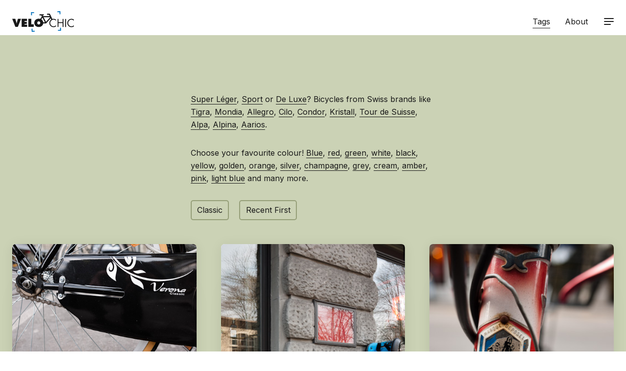

--- FILE ---
content_type: text/html; charset=UTF-8
request_url: https://velochic.ch/tags?filter=Classic&page=1
body_size: 105394
content:
<!DOCTYPE html>
<html lang="en">
<head><meta name="Generator" content="Automad 1.10.9"><link rel="stylesheet" href="/automad/dist/blocks.min.css?v=1.10.9"><script type="text/javascript" src="/automad/dist/blocks.min.js?v=1.10.9"></script><link rel="alternate" type="application/rss+xml" title="velochic.ch | RSS" href="https://velochic.ch/feed">
	
	<meta http-equiv="X-UA-Compatible" content="IE=edge">
	<meta name="viewport" content="width=device-width, initial-scale=1">
	<title>velochic.ch / Tags</title>
	

<meta charset="utf-8" /><meta name="viewport" content="width=device-width, initial-scale=1, shrink-to-fit=no" /><meta name="description" content="Super Léger, Sport or De Luxe? Bicycles from Swiss brands like Tigra, Mondia, Allegro, Cilo, Condor, Kristall, Tour de Suisse, Alpa, Alpina, Aarios." /><meta property="og:title" content="velochic.ch / Tags" /><meta property="og:description" content="Super Léger, Sport or De Luxe? Bicycles from Swiss brands like Tigra, Mondia, Allegro, Cilo, Condor, Kristall, Tour de Suisse, Alpa, Alpina, Aarios." /><meta property="og:type" content="website" /><meta property="og:url" content="https://velochic.ch/tags" /><meta property="og:image" content="https://velochic.ch/cache/images/cached_6339c02e47a74f1425f9406765eb87b7.png" /><meta name="twitter:card" content="summary_large_image" />
		
	<link href="/shared/velochic-favicon.ico?m=1697819503" rel="shortcut icon" type="image/x-icon" />
	<link href="/shared/velochic-touch-icon.png?m=1697819504" rel="apple-touch-icon" />
	
	<link href="https://fonts.googleapis.com/css2?family=Fira+Mono&display=swap" rel="stylesheet">
	<link href="https://fonts.googleapis.com/css2?family=Inter:wght@400;500;700;800&display=swap" rel="stylesheet">	
	<link href="/packages/dahmen/automad-adam-velochic/dist/adam.min.css?v=1.10.9" rel="stylesheet">
	<script src="/packages/dahmen/automad-adam-velochic/dist/adam.min.js?v=1.10.9"></script>
	
	<style>.am-gallery-lightbox {
	background-color: #000000;
	}
</style>
<style>.am-gallery-lightbox img {
	background-color: #ffffff;
	padding: 3% 3% 3% 3%;
	}
</style>
<style>.am-gallery-lightbox-next,
.am-gallery-lightbox-prev {
	color: #ffffff;
	background-color :#c8c8c8;
	opacity:.5;
	}
</style>
<style>.am-gallery-lightbox-next:hover,
.am-gallery-lightbox-prev:hover {
	opacity:.9;
	}
</style>
<style>.am-gallery-lightbox-caption {
font-size: 0.8rem;
margin-right: -50%;
	}
</style>
</head>

<body class="dahmen-automad-adam-velochic portfolio">
		


	<div class="navbar">
		<div class="uk-container uk-container-center">
			<nav class="uk-navbar">
				<a href="/" class="uk-navbar-brand"><svg version="1.2" baseProfile="tiny" id="Ebene_1" xmlns="http://www.w3.org/2000/svg" xmlns:xlink="http://www.w3.org/1999/xlink"
	 x="0px" y="0px" width="590.935px" height="185.881px" viewBox="0 0 590.935 185.881" xml:space="preserve">
<path d="M79.002,68.792l-28.271,73H28.27L0,68.792h27.689L37.371,102c1.065,3.583,1.84,7.165,1.84,10.844h0.581
	c0-3.679,0.775-7.261,1.84-10.844l9.682-33.208H79.002z"/>
<path d="M84.517,68.792h49.086v19.944h-22.365v6.971h20.428v18.976h-20.428v7.165h23.139v19.944H84.517V68.792z"/>
<path d="M145.314,68.792h26.528v49.57h22.269v23.43h-48.796V68.792z"/>
<path d="M372.185,76.44c8.423,0,16.459,3.679,22.269,9.682V76.053c-6.487-4.841-13.651-7.165-21.784-7.165
	c-3.776,0-7.426,0.566-10.877,1.605L338.65,21.962h-23.995v10.255h17.216l5.797,12.194h-60.555l-3.478-6.966h11.022v-9.864H245.77
	v9.864h15.874l5.604,10.254l-14.608,21.907c-4.232-1.292-8.781-1.977-13.513-1.977c-22.172,0-40.373,14.91-40.373,37.855
	c0,23.43,18.104,37.468,40.373,37.468c20.535,0,37.517-11.946,40.038-32.179h25.813l41.985-46.624l5.22,10.786
	c-10.537,6.789-17.562,18.617-17.562,32.002c0,20.719,17.427,37.468,38.049,37.468c7.745,0,15.49-2.614,21.784-7.165v-10.069
	c-5.81,5.809-13.846,9.682-22.075,9.682c-16.361,0-29.626-14.135-29.626-30.207S355.92,76.44,372.185,76.44z M239.127,119.911
	c-8.036,0-13.651-5.712-13.651-14.038c0-7.746,5.228-14.232,13.651-14.232c8.423,0,13.65,6.487,13.65,14.232
	C252.778,114.199,247.163,119.911,239.127,119.911z M279.193,100.521c-1.42-11.759-7.862-21.011-17.077-26.667l10.549-15.9
	l22.447,42.567H279.193z M304.587,96.262l-22.046-41.786h59.964L304.587,96.262z"/>
<path d="M454.089,99.773V70.147h8.133v73h-8.133v-35.822h-37.371v35.822h-8.133v-73h8.133v29.626H454.089z"/>
<path d="M485.647,143.147h-8.133v-73h8.133V143.147z"/>
<path d="M556.128,86.122c-5.809-6.002-13.846-9.682-22.268-9.682c-16.266,0-29.434,14.135-29.434,30.207
	s13.266,30.207,29.627,30.207c8.229,0,16.266-3.873,22.074-9.682v10.069c-6.293,4.55-14.039,7.165-21.783,7.165
	c-20.623,0-38.049-16.75-38.049-37.468c0-20.913,17.137-38.049,38.049-38.049c8.133,0,15.297,2.324,21.783,7.165V86.122z"/>
<polygon fill="#0071BC" points="196.705,8.287 169.052,9.252 170.018,36.906 178.243,36.619 177.565,17.189 196.993,16.511 "/>
<polygon fill="#0071BC" points="434.96,27.654 433.995,0 406.343,0.966 406.63,9.186 426.058,8.507 426.733,27.941 "/>
<polygon fill="#0071BC" points="412.511,177.595 440.163,176.629 439.196,148.975 430.976,149.262 431.653,168.693 412.224,169.372 
	"/>
<polygon fill="#0071BC" points="174.254,158.227 175.221,185.881 202.874,184.915 202.586,176.692 183.159,177.371 182.48,157.939 
	"/>
<g>
</g>
</svg></a>
			    <div class="uk-navbar-flip">
			        <ul class="uk-navbar-nav uk-visible-large">
						<li class="uk-active">
									<a href="/tags">Tags</a>
								</li><li>
									<a href="/about">About</a>
								</li></ul>
					
					<a 
					href="#modal-nav"
					class="navbar-toggle uk-navbar-content " 
					data-modal-toggle="#modal-nav"
					>
						<span aria-hidden="true"></span>
						<span aria-hidden="true"></span>
						<span aria-hidden="true"></span>
					</a>
					
					<div id="modal-nav" class="uk-modal">		
						<div class="uk-modal-dialog uk-modal-dialog-blank">
							<div class="uk-container uk-container-center">
									<div class="uk-block uk-margin-bottom-remove uk-margin-top-remove">
										<form 
										class="uk-form am-block" 
										action="/tags" 
										method="get"
										>
											<script>
												var autocomplete = [{"value":"2010-04-14"},{"value":"2010-04-24"},{"value":"2010-04-24"},{"value":"2010-04-24"},{"value":"2010-04-24"},{"value":"2010-04-24"},{"value":"2010-04-24"},{"value":"2010-04-24"},{"value":"2010-04-24"},{"value":"2010-04-24"},{"value":"2010-04-24"},{"value":"2010-04-24"},{"value":"2010-04-24"},{"value":"2010-04-24"},{"value":"2010-04-24"},{"value":"2010-04-26"},{"value":"2010-04-26"},{"value":"2010-04-26"},{"value":"2010-04-26"},{"value":"2010-04-26"},{"value":"2010-04-26"},{"value":"2010-04-26"},{"value":"2010-04-26"},{"value":"2010-04-26"},{"value":"2010-04-26"},{"value":"2010-04-26"},{"value":"2010-04-26"},{"value":"2010-04-26"},{"value":"2010-04-28"},{"value":"2010-04-28"},{"value":"2010-04-30"},{"value":"2010-04-30"},{"value":"2010-05-01"},{"value":"2010-05-01"},{"value":"2010-05-01"},{"value":"2010-05-01"},{"value":"2010-05-01"},{"value":"2010-05-01"},{"value":"2010-05-01"},{"value":"2010-05-01"},{"value":"2010-05-01"},{"value":"2010-05-01"},{"value":"2010-05-01"},{"value":"2010-05-01"},{"value":"2010-05-01"},{"value":"2010-05-03"},{"value":"2010-05-03"},{"value":"2010-05-03"},{"value":"2010-05-03"},{"value":"2010-05-03"},{"value":"2010-05-03"},{"value":"2010-05-03"},{"value":"2010-05-04"},{"value":"2010-05-04"},{"value":"2010-05-04"},{"value":"2010-05-04"},{"value":"2010-05-04"},{"value":"2010-05-04"},{"value":"2010-05-04"},{"value":"2010-05-04"},{"value":"2010-05-05"},{"value":"2010-05-05"},{"value":"2010-05-05"},{"value":"2010-05-05"},{"value":"2010-05-05"},{"value":"2010-05-06"},{"value":"2010-05-06"},{"value":"2010-05-06"},{"value":"2010-05-06"},{"value":"2010-05-06"},{"value":"2010-05-06"},{"value":"2010-05-06"},{"value":"2010-05-06"},{"value":"2010-05-06"},{"value":"2010-05-06"},{"value":"2010-05-06"},{"value":"2010-05-06"},{"value":"2010-05-06"},{"value":"2010-05-06"},{"value":"2010-05-06"},{"value":"2010-05-06"},{"value":"2010-05-06"},{"value":"2010-05-06"},{"value":"2010-05-06"},{"value":"2010-05-06"},{"value":"2010-05-06"},{"value":"2010-05-08"},{"value":"2010-05-08"},{"value":"2010-05-08"},{"value":"2010-05-08"},{"value":"2010-05-08"},{"value":"2010-05-08"},{"value":"2010-05-08"},{"value":"2010-05-08"},{"value":"2010-05-08"},{"value":"2010-05-08"},{"value":"2010-05-08"},{"value":"2010-05-08"},{"value":"2010-05-08"},{"value":"2010-05-08"},{"value":"2010-05-08"},{"value":"2010-05-08"},{"value":"2010-05-08"},{"value":"2010-05-08"},{"value":"2010-05-08"},{"value":"2010-05-12"},{"value":"2010-05-12"},{"value":"2010-05-12"},{"value":"2010-05-12"},{"value":"2010-05-12"},{"value":"2010-05-12"},{"value":"2010-05-13"},{"value":"2010-05-13"},{"value":"2010-05-14"},{"value":"2010-05-14"},{"value":"2010-05-14"},{"value":"2010-05-14"},{"value":"2010-05-14"},{"value":"2010-05-14"},{"value":"2010-05-14"},{"value":"2010-05-14"},{"value":"2010-05-14"},{"value":"2010-05-14"},{"value":"2010-05-14"},{"value":"2010-05-14"},{"value":"2010-05-14"},{"value":"2010-05-14"},{"value":"2010-05-14"},{"value":"2010-05-14"},{"value":"2010-05-14"},{"value":"2010-05-14"},{"value":"2010-05-14"},{"value":"2010-05-14"},{"value":"2010-05-14"},{"value":"2010-05-14"},{"value":"2010-05-14"},{"value":"2010-05-14"},{"value":"2010-05-14"},{"value":"2010-05-14"},{"value":"2010-05-14"},{"value":"2010-05-14"},{"value":"2010-05-14"},{"value":"2010-05-14"},{"value":"2010-05-14"},{"value":"2010-05-14"},{"value":"2010-05-14"},{"value":"2010-05-14"},{"value":"2010-05-14"},{"value":"2010-05-14"},{"value":"2010-05-14"},{"value":"2010-05-14"},{"value":"2010-05-14"},{"value":"2010-05-14"},{"value":"2010-05-14"},{"value":"2010-05-14"},{"value":"2010-05-14"},{"value":"2010-05-14"},{"value":"2010-05-14"},{"value":"2010-05-14"},{"value":"2010-05-14"},{"value":"2010-05-14"},{"value":"2010-05-14"},{"value":"2010-05-14"},{"value":"2010-05-14"},{"value":"2010-05-14"},{"value":"2010-05-14"},{"value":"2010-05-14"},{"value":"2010-05-14"},{"value":"2010-05-14"},{"value":"2010-05-14"},{"value":"2010-05-14"},{"value":"2010-05-14"},{"value":"2010-05-14"},{"value":"2010-05-14"},{"value":"2010-05-14"},{"value":"2010-05-14"},{"value":"2010-05-14"},{"value":"2010-05-14"},{"value":"2010-05-14"},{"value":"2010-05-18"},{"value":"2010-05-18"},{"value":"2010-05-18"},{"value":"2010-05-18"},{"value":"2010-05-19"},{"value":"2010-05-19"},{"value":"2010-05-19"},{"value":"2010-05-20"},{"value":"2010-05-20"},{"value":"2010-05-20"},{"value":"2010-05-22"},{"value":"2010-05-22"},{"value":"2010-05-22"},{"value":"2010-05-22"},{"value":"2010-05-22"},{"value":"2010-05-22"},{"value":"2010-05-22"},{"value":"2010-05-22"},{"value":"2010-05-22"},{"value":"2010-05-22"},{"value":"2010-05-22"},{"value":"2010-05-22"},{"value":"2010-05-22"},{"value":"2010-05-22"},{"value":"2010-05-22"},{"value":"2010-05-22"},{"value":"2010-05-24"},{"value":"2010-05-25"},{"value":"2010-05-26"},{"value":"2010-05-26"},{"value":"2010-05-28"},{"value":"2010-05-28"},{"value":"2010-05-28"},{"value":"2010-05-28"},{"value":"2010-05-28"},{"value":"2010-05-28"},{"value":"2010-05-28"},{"value":"2010-05-28"},{"value":"2010-05-28"},{"value":"2010-05-28"},{"value":"2010-05-28"},{"value":"2010-05-28"},{"value":"2010-05-28"},{"value":"2010-05-28"},{"value":"2010-05-28"},{"value":"2010-05-28"},{"value":"2010-05-28"},{"value":"2010-05-28"},{"value":"2010-05-28"},{"value":"2010-05-28"},{"value":"2010-05-29"},{"value":"2010-05-31"},{"value":"2010-06-02"},{"value":"2010-06-02"},{"value":"2010-06-02"},{"value":"2010-06-02"},{"value":"2010-06-02"},{"value":"2010-06-02"},{"value":"2010-06-02"},{"value":"2010-06-02"},{"value":"2010-06-02"},{"value":"2010-06-02"},{"value":"2010-06-02"},{"value":"2010-06-03"},{"value":"2010-06-03"},{"value":"2010-06-03"},{"value":"2010-06-03"},{"value":"2010-06-03"},{"value":"2010-06-03"},{"value":"2010-06-03"},{"value":"2010-06-03"},{"value":"2010-06-03"},{"value":"2010-06-03"},{"value":"2010-06-03"},{"value":"2010-06-03"},{"value":"2010-06-03"},{"value":"2010-06-03"},{"value":"2010-06-03"},{"value":"2010-06-03"},{"value":"2010-06-03"},{"value":"2010-06-03"},{"value":"2010-06-03"},{"value":"2010-06-03"},{"value":"2010-06-03"},{"value":"2010-06-03"},{"value":"2010-06-03"},{"value":"2010-06-03"},{"value":"2010-06-03"},{"value":"2010-06-03"},{"value":"2010-06-03"},{"value":"2010-06-03"},{"value":"2010-06-03"},{"value":"2010-06-04"},{"value":"2010-06-04"},{"value":"2010-06-04"},{"value":"2010-06-04"},{"value":"2010-06-04"},{"value":"2010-06-04"},{"value":"2010-06-04"},{"value":"2010-06-04"},{"value":"2010-06-04"},{"value":"2010-06-05"},{"value":"2010-06-05"},{"value":"2010-06-05"},{"value":"2010-06-05"},{"value":"2010-06-05"},{"value":"2010-06-05"},{"value":"2010-06-05"},{"value":"2010-06-09"},{"value":"2010-06-09"},{"value":"2010-06-09"},{"value":"2010-06-09"},{"value":"2010-06-09"},{"value":"2010-06-09"},{"value":"2010-06-09"},{"value":"2010-06-09"},{"value":"2010-06-09"},{"value":"2010-06-09"},{"value":"2010-06-09"},{"value":"2010-06-10"},{"value":"2010-06-11"},{"value":"2010-06-11"},{"value":"2010-06-11"},{"value":"2010-06-13"},{"value":"2010-06-13"},{"value":"2010-06-13"},{"value":"2010-06-13"},{"value":"2010-06-13"},{"value":"2010-06-13"},{"value":"2010-06-13"},{"value":"2010-06-13"},{"value":"2010-06-16"},{"value":"2010-06-16"},{"value":"2010-06-16"},{"value":"2010-06-16"},{"value":"2010-06-17"},{"value":"2010-06-17"},{"value":"2010-06-17"},{"value":"2010-06-17"},{"value":"2010-06-17"},{"value":"2010-06-17"},{"value":"2010-06-17"},{"value":"2010-06-17"},{"value":"2010-06-18"},{"value":"2010-06-19"},{"value":"2010-06-19"},{"value":"2010-06-19"},{"value":"2010-06-19"},{"value":"2010-06-19"},{"value":"2010-06-19"},{"value":"2010-06-19"},{"value":"2010-06-19"},{"value":"2010-06-19"},{"value":"2010-06-19"},{"value":"2010-06-29"},{"value":"2010-06-29"},{"value":"2010-07-06"},{"value":"2010-07-06"},{"value":"2010-07-06"},{"value":"2010-07-10"},{"value":"2010-07-11"},{"value":"2010-07-11"},{"value":"2010-07-11"},{"value":"2010-07-13"},{"value":"2010-07-13"},{"value":"2010-07-13"},{"value":"2010-07-13"},{"value":"2010-07-13"},{"value":"2010-07-14"},{"value":"2010-07-15"},{"value":"2010-07-15"},{"value":"2010-07-15"},{"value":"2010-07-15"},{"value":"2010-07-15"},{"value":"2010-07-15"},{"value":"2010-07-15"},{"value":"2010-07-15"},{"value":"2010-07-15"},{"value":"2010-07-15"},{"value":"2010-07-15"},{"value":"2010-07-15"},{"value":"2010-07-15"},{"value":"2010-07-19"},{"value":"2010-07-19"},{"value":"2010-07-19"},{"value":"2010-07-19"},{"value":"2010-07-19"},{"value":"2010-07-19"},{"value":"2010-07-19"},{"value":"2010-07-21"},{"value":"2010-07-21"},{"value":"2010-07-21"},{"value":"2010-07-21"},{"value":"2010-07-21"},{"value":"2010-07-21"},{"value":"2010-07-21"},{"value":"2010-07-21"},{"value":"2010-07-21"},{"value":"2010-07-21"},{"value":"2010-07-21"},{"value":"2010-07-21"},{"value":"2010-07-21"},{"value":"2010-07-22"},{"value":"2010-07-22"},{"value":"2010-07-22"},{"value":"2010-07-22"},{"value":"2010-07-22"},{"value":"2010-07-22"},{"value":"2010-07-22"},{"value":"2010-07-22"},{"value":"2010-07-22"},{"value":"2010-07-22"},{"value":"2010-07-22"},{"value":"2010-07-22"},{"value":"2010-07-22"},{"value":"2010-07-22"},{"value":"2010-07-22"},{"value":"2010-07-22"},{"value":"2010-07-22"},{"value":"2010-07-22"},{"value":"2010-07-22"},{"value":"2010-07-22"},{"value":"2010-07-22"},{"value":"2010-07-22"},{"value":"2010-07-22"},{"value":"2010-07-22"},{"value":"2010-07-22"},{"value":"2010-07-22"},{"value":"2010-07-22"},{"value":"2010-07-22"},{"value":"2010-07-22"},{"value":"2010-07-22"},{"value":"2010-07-22"},{"value":"2010-07-22"},{"value":"2010-07-22"},{"value":"2010-07-22"},{"value":"2010-07-22"},{"value":"2010-07-22"},{"value":"2010-07-22"},{"value":"2010-07-22"},{"value":"2010-07-24"},{"value":"2010-07-24"},{"value":"2010-07-24"},{"value":"2010-07-24"},{"value":"2010-07-24"},{"value":"2010-07-24"},{"value":"2010-07-27"},{"value":"2010-07-27"},{"value":"2010-07-27"},{"value":"2010-07-27"},{"value":"2010-07-27"},{"value":"2010-07-27"},{"value":"2010-07-27"},{"value":"2010-07-27"},{"value":"2010-07-27"},{"value":"2010-07-27"},{"value":"2010-07-27"},{"value":"2010-07-28"},{"value":"2010-07-28"},{"value":"2010-07-28"},{"value":"2010-07-28"},{"value":"2010-07-28"},{"value":"2010-07-28"},{"value":"2010-07-28"},{"value":"2010-07-28"},{"value":"2010-07-28"},{"value":"2010-07-28"},{"value":"2010-07-28"},{"value":"2010-07-28"},{"value":"2010-07-28"},{"value":"2010-07-28"},{"value":"2010-07-28"},{"value":"2010-07-28"},{"value":"2010-07-28"},{"value":"2010-07-28"},{"value":"2010-07-28"},{"value":"2010-07-28"},{"value":"2010-08-07"},{"value":"2010-08-11"},{"value":"2010-08-12"},{"value":"2010-08-12"},{"value":"2010-08-12"},{"value":"2010-08-12"},{"value":"2010-08-12"},{"value":"2010-08-12"},{"value":"2010-08-13"},{"value":"2010-08-13"},{"value":"2010-08-13"},{"value":"2010-08-13"},{"value":"2010-08-14"},{"value":"2010-08-14"},{"value":"2010-08-18"},{"value":"2010-08-19"},{"value":"2010-08-19"},{"value":"2010-08-19"},{"value":"2010-08-19"},{"value":"2010-08-19"},{"value":"2010-08-19"},{"value":"2010-08-19"},{"value":"2010-08-19"},{"value":"2010-08-19"},{"value":"2010-08-19"},{"value":"2010-08-19"},{"value":"2010-08-19"},{"value":"2010-08-19"},{"value":"2010-08-19"},{"value":"2010-08-19"},{"value":"2010-08-20"},{"value":"2010-08-20"},{"value":"2010-08-20"},{"value":"2010-08-25"},{"value":"2010-08-31"},{"value":"2010-08-31"},{"value":"2010-09-09"},{"value":"2010-09-09"},{"value":"2010-09-15"},{"value":"2010-09-15"},{"value":"2010-09-16"},{"value":"2010-09-16"},{"value":"2010-09-16"},{"value":"2010-09-17"},{"value":"2010-09-17"},{"value":"2010-09-17"},{"value":"2010-09-17"},{"value":"2010-09-17"},{"value":"2010-09-17"},{"value":"2010-09-17"},{"value":"2010-09-17"},{"value":"2010-09-17"},{"value":"2010-09-17"},{"value":"2010-09-17"},{"value":"2010-09-17"},{"value":"2010-09-17"},{"value":"2010-09-17"},{"value":"2010-09-17"},{"value":"2010-09-17"},{"value":"2010-09-17"},{"value":"2010-09-17"},{"value":"2010-09-17"},{"value":"2010-09-17"},{"value":"2010-09-17"},{"value":"2010-09-17"},{"value":"2010-09-17"},{"value":"2010-09-17"},{"value":"2010-09-17"},{"value":"2010-09-17"},{"value":"2010-09-17"},{"value":"2010-09-17"},{"value":"2010-09-17"},{"value":"2010-09-17"},{"value":"2010-09-17"},{"value":"2010-09-17"},{"value":"2010-09-17"},{"value":"2010-09-17"},{"value":"2010-09-17"},{"value":"2010-09-17"},{"value":"2010-09-17"},{"value":"2010-09-17"},{"value":"2010-09-17"},{"value":"2010-09-17"},{"value":"2010-09-17"},{"value":"2010-09-17"},{"value":"2010-09-17"},{"value":"2010-09-17"},{"value":"2010-09-17"},{"value":"2010-09-17"},{"value":"2010-09-17"},{"value":"2010-09-17"},{"value":"2010-09-17"},{"value":"2010-09-18"},{"value":"2010-09-18"},{"value":"2010-09-18"},{"value":"2010-09-18"},{"value":"2010-09-19"},{"value":"2010-09-19"},{"value":"2010-09-19"},{"value":"2010-09-19"},{"value":"2010-09-19"},{"value":"2010-09-19"},{"value":"2010-09-19"},{"value":"2010-09-19"},{"value":"2010-09-19"},{"value":"2010-09-19"},{"value":"2010-09-19"},{"value":"2010-09-19"},{"value":"2010-09-19"},{"value":"2010-09-19"},{"value":"2010-09-19"},{"value":"2010-09-19"},{"value":"2010-09-19"},{"value":"2010-09-19"},{"value":"2010-09-19"},{"value":"2010-09-19"},{"value":"2010-09-19"},{"value":"2010-09-19"},{"value":"2010-09-19"},{"value":"2010-09-21"},{"value":"2010-09-21"},{"value":"2010-09-21"},{"value":"2010-09-23"},{"value":"2010-09-23"},{"value":"2010-09-23"},{"value":"2010-09-23"},{"value":"2010-09-23"},{"value":"2010-09-25"},{"value":"2010-09-25"},{"value":"2010-09-25"},{"value":"2010-09-25"},{"value":"2010-09-25"},{"value":"2010-09-27"},{"value":"2010-09-27"},{"value":"2010-09-28"},{"value":"2010-09-29"},{"value":"2010-09-29"},{"value":"2010-09-29"},{"value":"2010-09-29"},{"value":"2010-09-29"},{"value":"2010-09-29"},{"value":"2010-09-29"},{"value":"2010-09-29"},{"value":"2010-09-29"},{"value":"2010-09-29"},{"value":"2010-09-29"},{"value":"2010-10-08"},{"value":"2010-10-09"},{"value":"2010-10-09"},{"value":"2010-10-10"},{"value":"2010-10-10"},{"value":"2010-10-10"},{"value":"2010-10-14"},{"value":"2010-10-14"},{"value":"2010-10-14"},{"value":"2010-10-14"},{"value":"2010-10-14"},{"value":"2010-10-14"},{"value":"2010-10-14"},{"value":"2010-10-14"},{"value":"2010-10-14"},{"value":"2010-10-14"},{"value":"2010-10-14"},{"value":"2010-10-14"},{"value":"2010-10-14"},{"value":"2010-10-14"},{"value":"2010-10-14"},{"value":"2010-10-14"},{"value":"2010-10-14"},{"value":"2010-10-14"},{"value":"2010-10-14"},{"value":"2010-10-14"},{"value":"2010-10-14"},{"value":"2010-10-14"},{"value":"2010-10-15"},{"value":"2010-10-15"},{"value":"2010-10-15"},{"value":"2010-10-15"},{"value":"2010-10-15"},{"value":"2010-10-15"},{"value":"2010-10-15"},{"value":"2010-10-15"},{"value":"2010-10-15"},{"value":"2010-10-16"},{"value":"2010-10-17"},{"value":"2010-10-30"},{"value":"2010-11-06"},{"value":"2010-11-06"},{"value":"2010-11-06"},{"value":"2010-11-06"},{"value":"2010-11-06"},{"value":"2010-11-06"},{"value":"2010-11-06"},{"value":"2010-11-20"},{"value":"2010-11-20"},{"value":"2010-11-24"},{"value":"2010-11-24"},{"value":"2010-11-24"},{"value":"2010-11-24"},{"value":"2010-11-24"},{"value":"2010-11-24"},{"value":"2010-12-01"},{"value":"2010-12-11"},{"value":"2010-12-11"},{"value":"2010-12-11"},{"value":"2010-12-11"},{"value":"2010-12-11"},{"value":"2010-12-18"},{"value":"2010-12-18"},{"value":"2010-12-18"},{"value":"2011-01-18"},{"value":"2011-01-18"},{"value":"2011-01-18"},{"value":"2011-01-18"},{"value":"2011-01-18"},{"value":"2011-01-18"},{"value":"2011-01-18"},{"value":"2011-01-18"},{"value":"2011-01-18"},{"value":"2011-01-18"},{"value":"2011-01-18"},{"value":"2011-01-18"},{"value":"2011-01-18"},{"value":"2011-01-18"},{"value":"2011-01-18"},{"value":"2011-01-18"},{"value":"2011-01-18"},{"value":"2011-01-18"},{"value":"2011-01-18"},{"value":"2011-01-18"},{"value":"2011-01-18"},{"value":"2011-01-18"},{"value":"2011-01-18"},{"value":"2011-01-18"},{"value":"2011-01-18"},{"value":"2011-01-21"},{"value":"2011-02-18"},{"value":"2011-02-19"},{"value":"2011-02-19"},{"value":"2011-02-19"},{"value":"2011-02-19"},{"value":"2011-02-19"},{"value":"2011-02-21"},{"value":"2011-03-10"},{"value":"2011-03-10"},{"value":"2011-03-10"},{"value":"2011-03-10"},{"value":"2011-03-10"},{"value":"2011-03-10"},{"value":"2011-03-10"},{"value":"2011-03-10"},{"value":"2011-03-10"},{"value":"2011-03-10"},{"value":"2011-03-10"},{"value":"2011-03-10"},{"value":"2011-03-10"},{"value":"2011-03-10"},{"value":"2011-03-10"},{"value":"2011-03-10"},{"value":"2011-03-10"},{"value":"2011-03-10"},{"value":"2011-03-10"},{"value":"2011-03-10"},{"value":"2011-03-10"},{"value":"2011-03-10"},{"value":"2011-03-10"},{"value":"2011-03-10"},{"value":"2011-03-10"},{"value":"2011-03-10"},{"value":"2011-03-10"},{"value":"2011-03-10"},{"value":"2011-03-10"},{"value":"2011-03-10"},{"value":"2011-03-10"},{"value":"2011-03-10"},{"value":"2011-03-10"},{"value":"2011-03-12"},{"value":"2011-03-12"},{"value":"2011-03-12"},{"value":"2011-03-14"},{"value":"2011-03-14"},{"value":"2011-03-14"},{"value":"2011-03-16"},{"value":"2011-03-16"},{"value":"2011-03-16"},{"value":"2011-03-16"},{"value":"2011-03-16"},{"value":"2011-03-16"},{"value":"2011-03-16"},{"value":"2011-03-16"},{"value":"2011-03-18"},{"value":"2011-03-20"},{"value":"2011-03-28"},{"value":"2011-03-28"},{"value":"2011-03-28"},{"value":"2011-03-28"},{"value":"2011-03-28"},{"value":"2011-03-28"},{"value":"2011-03-28"},{"value":"2011-03-28"},{"value":"2011-03-29"},{"value":"2011-04-01"},{"value":"2011-04-06"},{"value":"2011-04-09"},{"value":"2011-04-16"},{"value":"2011-04-16"},{"value":"2011-04-16"},{"value":"2011-04-16"},{"value":"2011-04-16"},{"value":"2011-04-16"},{"value":"2011-04-16"},{"value":"2011-04-16"},{"value":"2011-04-16"},{"value":"2011-04-16"},{"value":"2011-04-16"},{"value":"2011-04-16"},{"value":"2011-04-16"},{"value":"2011-04-16"},{"value":"2011-04-16"},{"value":"2011-04-16"},{"value":"2011-04-16"},{"value":"2011-04-16"},{"value":"2011-04-16"},{"value":"2011-04-16"},{"value":"2011-04-19"},{"value":"2011-04-19"},{"value":"2011-04-19"},{"value":"2011-04-24"},{"value":"2011-04-29"},{"value":"2011-04-29"},{"value":"2011-04-30"},{"value":"2011-05-08"},{"value":"2011-05-08"},{"value":"2011-05-08"},{"value":"2011-05-08"},{"value":"2011-05-10"},{"value":"2011-05-24"},{"value":"2011-05-24"},{"value":"2011-05-25"},{"value":"2011-05-28"},{"value":"2011-05-28"},{"value":"2011-05-28"},{"value":"2011-05-28"},{"value":"2011-05-28"},{"value":"2011-05-28"},{"value":"2011-05-28"},{"value":"2011-05-28"},{"value":"2011-05-28"},{"value":"2011-05-28"},{"value":"2011-05-28"},{"value":"2011-05-28"},{"value":"2011-05-28"},{"value":"2011-05-28"},{"value":"2011-05-28"},{"value":"2011-05-28"},{"value":"2011-06-03"},{"value":"2011-06-03"},{"value":"2011-06-03"},{"value":"2011-06-05"},{"value":"2011-06-08"},{"value":"2011-06-10"},{"value":"2011-06-10"},{"value":"2011-06-10"},{"value":"2011-06-10"},{"value":"2011-06-10"},{"value":"2011-06-10"},{"value":"2011-06-10"},{"value":"2011-06-10"},{"value":"2011-06-11"},{"value":"2011-06-11"},{"value":"2011-06-11"},{"value":"2011-06-11"},{"value":"2011-06-11"},{"value":"2011-06-11"},{"value":"2011-06-11"},{"value":"2011-06-11"},{"value":"2011-06-11"},{"value":"2011-06-11"},{"value":"2011-06-11"},{"value":"2011-06-11"},{"value":"2011-06-11"},{"value":"2011-06-11"},{"value":"2011-06-11"},{"value":"2011-06-11"},{"value":"2011-06-11"},{"value":"2011-06-11"},{"value":"2011-06-11"},{"value":"2011-06-11"},{"value":"2011-06-11"},{"value":"2011-06-11"},{"value":"2011-06-11"},{"value":"2011-06-11"},{"value":"2011-06-11"},{"value":"2011-06-11"},{"value":"2011-06-11"},{"value":"2011-06-11"},{"value":"2011-06-11"},{"value":"2011-06-11"},{"value":"2011-06-11"},{"value":"2011-06-11"},{"value":"2011-06-11"},{"value":"2011-06-11"},{"value":"2011-06-11"},{"value":"2011-06-11"},{"value":"2011-06-11"},{"value":"2011-06-17"},{"value":"2011-06-17"},{"value":"2011-06-17"},{"value":"2011-06-21"},{"value":"2011-06-24"},{"value":"2011-06-27"},{"value":"2011-06-27"},{"value":"2011-06-27"},{"value":"2011-06-27"},{"value":"2011-06-27"},{"value":"2011-06-27"},{"value":"2011-06-27"},{"value":"2011-06-27"},{"value":"2011-06-27"},{"value":"2011-07-05"},{"value":"2011-07-06"},{"value":"2011-07-06"},{"value":"2011-07-06"},{"value":"2011-07-06"},{"value":"2011-07-06"},{"value":"2011-07-06"},{"value":"2011-07-06"},{"value":"2011-07-06"},{"value":"2011-07-06"},{"value":"2011-07-06"},{"value":"2011-07-06"},{"value":"2011-07-06"},{"value":"2011-07-06"},{"value":"2011-07-06"},{"value":"2011-07-06"},{"value":"2011-07-06"},{"value":"2011-07-06"},{"value":"2011-07-06"},{"value":"2011-07-06"},{"value":"2011-07-06"},{"value":"2011-07-06"},{"value":"2011-07-06"},{"value":"2011-07-06"},{"value":"2011-07-06"},{"value":"2011-07-06"},{"value":"2011-07-06"},{"value":"2011-07-06"},{"value":"2011-07-10"},{"value":"2011-07-10"},{"value":"2011-07-10"},{"value":"2011-07-10"},{"value":"2011-07-14"},{"value":"2011-07-19"},{"value":"2011-07-30"},{"value":"2011-07-30"},{"value":"2011-07-30"},{"value":"2011-07-30"},{"value":"2011-07-30"},{"value":"2011-08-04"},{"value":"2011-08-04"},{"value":"2011-08-08"},{"value":"2011-08-08"},{"value":"2011-08-08"},{"value":"2011-08-08"},{"value":"2011-08-08"},{"value":"2011-08-08"},{"value":"2011-08-08"},{"value":"2011-08-08"},{"value":"2011-08-08"},{"value":"2011-08-08"},{"value":"2011-08-08"},{"value":"2011-08-08"},{"value":"2011-08-08"},{"value":"2011-08-08"},{"value":"2011-08-08"},{"value":"2011-08-08"},{"value":"2011-08-08"},{"value":"2011-08-08"},{"value":"2011-08-08"},{"value":"2011-08-08"},{"value":"2011-08-08"},{"value":"2011-08-09"},{"value":"2011-08-09"},{"value":"2011-08-09"},{"value":"2011-08-25"},{"value":"2011-08-29"},{"value":"2011-08-29"},{"value":"2011-09-01"},{"value":"2011-09-01"},{"value":"2011-09-01"},{"value":"2011-09-01"},{"value":"2011-09-02"},{"value":"2011-09-03"},{"value":"2011-09-03"},{"value":"2011-09-03"},{"value":"2011-09-03"},{"value":"2011-09-03"},{"value":"2011-09-03"},{"value":"2011-09-04"},{"value":"2011-09-10"},{"value":"2011-09-10"},{"value":"2011-09-11"},{"value":"2011-09-11"},{"value":"2011-09-11"},{"value":"2011-09-11"},{"value":"2011-09-11"},{"value":"2011-09-20"},{"value":"2011-09-21"},{"value":"2011-09-21"},{"value":"2011-09-21"},{"value":"2011-09-21"},{"value":"2011-09-21"},{"value":"2011-09-21"},{"value":"2011-09-21"},{"value":"2011-09-21"},{"value":"2011-09-21"},{"value":"2011-09-21"},{"value":"2011-09-21"},{"value":"2011-09-21"},{"value":"2011-09-21"},{"value":"2011-09-21"},{"value":"2011-09-21"},{"value":"2011-09-21"},{"value":"2011-09-21"},{"value":"2011-09-21"},{"value":"2011-09-21"},{"value":"2011-09-21"},{"value":"2011-09-21"},{"value":"2011-09-21"},{"value":"2011-09-21"},{"value":"2011-09-21"},{"value":"2011-09-21"},{"value":"2011-09-21"},{"value":"2011-09-21"},{"value":"2011-09-21"},{"value":"2011-09-21"},{"value":"2011-09-21"},{"value":"2011-09-21"},{"value":"2011-09-21"},{"value":"2011-09-21"},{"value":"2011-09-21"},{"value":"2011-09-21"},{"value":"2011-09-21"},{"value":"2011-09-21"},{"value":"2011-09-21"},{"value":"2011-09-21"},{"value":"2011-09-21"},{"value":"2011-09-21"},{"value":"2011-09-21"},{"value":"2011-09-21"},{"value":"2011-09-21"},{"value":"2011-09-21"},{"value":"2011-09-21"},{"value":"2011-09-21"},{"value":"2011-09-21"},{"value":"2011-09-21"},{"value":"2011-09-21"},{"value":"2011-09-21"},{"value":"2011-09-21"},{"value":"2011-09-21"},{"value":"2011-09-21"},{"value":"2011-09-21"},{"value":"2011-09-21"},{"value":"2011-09-21"},{"value":"2011-09-21"},{"value":"2011-09-21"},{"value":"2011-09-23"},{"value":"2011-09-23"},{"value":"2011-09-23"},{"value":"2011-09-23"},{"value":"2011-09-23"},{"value":"2011-09-23"},{"value":"2011-09-23"},{"value":"2011-09-23"},{"value":"2011-09-23"},{"value":"2011-09-23"},{"value":"2011-09-23"},{"value":"2011-09-23"},{"value":"2011-09-23"},{"value":"2011-09-23"},{"value":"2011-09-24"},{"value":"2011-09-24"},{"value":"2011-10-03"},{"value":"2011-10-03"},{"value":"2011-10-03"},{"value":"2011-10-14"},{"value":"2011-10-15"},{"value":"2011-10-17"},{"value":"2011-10-17"},{"value":"2011-10-17"},{"value":"2011-10-17"},{"value":"2011-10-17"},{"value":"2011-10-17"},{"value":"2011-10-17"},{"value":"2011-10-18"},{"value":"2011-10-26"},{"value":"2011-10-26"},{"value":"2011-10-26"},{"value":"2011-10-26"},{"value":"2011-10-26"},{"value":"2011-10-26"},{"value":"2011-10-26"},{"value":"2011-10-26"},{"value":"2011-10-27"},{"value":"2011-11-18"},{"value":"2011-11-18"},{"value":"2011-11-18"},{"value":"2011-11-18"},{"value":"2011-11-18"},{"value":"2011-11-18"},{"value":"2011-11-18"},{"value":"2011-11-18"},{"value":"2011-11-18"},{"value":"2011-11-18"},{"value":"2011-11-18"},{"value":"2011-11-18"},{"value":"2011-11-18"},{"value":"2011-11-18"},{"value":"2011-11-18"},{"value":"2011-11-18"},{"value":"2011-11-29"},{"value":"2011-11-29"},{"value":"2011-11-29"},{"value":"2011-11-29"},{"value":"2011-11-29"},{"value":"2011-12-01"},{"value":"2011-12-01"},{"value":"2011-12-01"},{"value":"2011-12-01"},{"value":"2011-12-01"},{"value":"2011-12-03"},{"value":"2011-12-03"},{"value":"2011-12-29"},{"value":"2011-12-29"},{"value":"2011-12-29"},{"value":"2011-12-29"},{"value":"2012-01-31"},{"value":"2012-01-31"},{"value":"2012-01-31"},{"value":"2012-01-31"},{"value":"2012-01-31"},{"value":"2012-01-31"},{"value":"2012-02-02"},{"value":"2012-02-08"},{"value":"2012-02-08"},{"value":"2012-02-08"},{"value":"2012-02-11"},{"value":"2012-02-28"},{"value":"2012-03-01"},{"value":"2012-03-02"},{"value":"2012-03-07"},{"value":"2012-03-10"},{"value":"2012-03-10"},{"value":"2012-03-10"},{"value":"2012-03-11"},{"value":"2012-03-11"},{"value":"2012-03-11"},{"value":"2012-03-12"},{"value":"2012-03-20"},{"value":"2012-03-21"},{"value":"2012-03-24"},{"value":"2012-03-24"},{"value":"2012-03-28"},{"value":"2012-04-04"},{"value":"2012-04-08"},{"value":"2012-04-08"},{"value":"2012-04-08"},{"value":"2012-04-08"},{"value":"2012-04-10"},{"value":"2012-04-10"},{"value":"2012-04-10"},{"value":"2012-04-10"},{"value":"2012-04-10"},{"value":"2012-04-10"},{"value":"2012-04-10"},{"value":"2012-04-14"},{"value":"2012-04-14"},{"value":"2012-04-14"},{"value":"2012-04-17"},{"value":"2012-04-17"},{"value":"2012-04-17"},{"value":"2012-04-20"},{"value":"2012-04-20"},{"value":"2012-04-20"},{"value":"2012-04-20"},{"value":"2012-04-24"},{"value":"2012-04-29"},{"value":"2012-04-29"},{"value":"2012-05-07"},{"value":"2012-05-07"},{"value":"2012-05-07"},{"value":"2012-05-09"},{"value":"2012-05-09"},{"value":"2012-05-11"},{"value":"2012-05-11"},{"value":"2012-05-11"}]
											</script>
											<div 
											class="uk-autocomplete uk-width-1-1" 
											data-uk-autocomplete='{source:autocomplete,minLength:2}'
											>
												<input 
												class="uk-form-controls uk-form-large uk-width-1-1" 
												type="search" 
												name="search" 
												placeholder="Search" 
												required 
												/>	
											</div>
										</form>	
									</div>
								<div class="uk-block ">
									<div class="am-block">
										
<ul class="uk-nav uk-nav-side">
			<li>
				<a href="/">Home</a>
			</li>
		</ul>
			<ul class="uk-nav uk-nav-side"><li class="uk-active">
							<a href="/tags">Tags</a></li><li>
							<a href="/about">About</a></li><li>
							<a href="/contact">Contact</a></li>
			</ul>
									</div>
								</div>
							</div>
						</div>
					</div>
			    </div>
			</nav>
		</div>
	</div>
	<div class="uk-container uk-container-center navbar-push">
	<div class="content uk-block">
		
<p class="am-block"><a href="/tags?search=super+léger">Super Léger</a>, <a href="/tags?filter=Sport">Sport</a> or <a href="/tags?filter=De Luxe">De Luxe</a>? Bicycles from Swiss brands like <a href="/tags?filter=Tigra">Tigra</a>, <a href="/tags?filter=Mondia">Mondia</a>, <a href="/tags?filter=Allegro">Allegro</a>, <a href="/tags?filter=Cilo">Cilo</a>, <a href="/tags?filter=Condor">Condor</a>, <a href="/tags?filter=Kristall">Kristall</a>, <a href="/tags?filter=Tour de Suisse">Tour de Suisse</a>, <a href="/tags?filter=Alpa">Alpa</a>, <a href="/tags?filter=Alpina">Alpina</a>, <a href="/tags?filter=Aarios">Aarios</a>.</p><p class="am-block">Choose your favourite colour! <a href="/tags?filter=blue">Blue</a>, <a href="/tags?filter=red">red</a>, <a href="/tags?filter=green">green</a>, <a href="/tags?filter=white">white</a>, <a href="/tags?filter=black">black</a>, <a href="/tags?filter=yellow">yellow</a>, <a href="/tags?filter=golden">golden</a>, <a href="/tags?filter=orange">orange</a>, <a href="/tags?filter=silver">silver</a>, <a href="/tags?filter=champagne">champagne</a>, <a href="/tags?filter=grey">grey</a>, <a href="/tags?filter=cream">cream</a>, <a href="/tags?filter=amber">amber</a>, <a href="/tags?filter=pink">pink</a>, <a href="/tags?filter=light blue">light blue</a> and many more.</p>
		
		
			<div id="list" class="am-block buttons-stacked uk-margin-small-bottom">
					<div class="uk-button-dropdown" data-uk-dropdown>
		<button class="uk-button">
			Classic
		</button>
		<div class="uk-dropdown uk-dropdown-small uk-text-left">
			<ul class="uk-nav uk-nav-dropdown">
				<li>
					
					<a href="?filter=0&page=1#list">
						Show All
					</a>
				</li>
					<li>
						<a href="?filter=A.+Duprat&page=1#list">
							A. Duprat
						</a>
					</li>
					<li>
						<a href="?filter=Aarios&page=1#list">
							Aarios
						</a>
					</li>
					<li>
						<a href="?filter=Abus&page=1#list">
							Abus
						</a>
					</li>
					<li>
						<a href="?filter=Accushift&page=1#list">
							Accushift
						</a>
					</li>
					<li>
						<a href="?filter=Acera&page=1#list">
							Acera
						</a>
					</li>
					<li>
						<a href="?filter=Adal&page=1#list">
							Adal
						</a>
					</li>
					<li>
						<a href="?filter=Aemtler-Rad&page=1#list">
							Aemtler-Rad
						</a>
					</li>
					<li>
						<a href="?filter=Aero&page=1#list">
							Aero
						</a>
					</li>
					<li>
						<a href="?filter=Albatros&page=1#list">
							Albatros
						</a>
					</li>
					<li>
						<a href="?filter=Albis&page=1#list">
							Albis
						</a>
					</li>
					<li>
						<a href="?filter=Alder&page=1#list">
							Alder
						</a>
					</li>
					<li>
						<a href="?filter=Alfremo&page=1#list">
							Alfremo
						</a>
					</li>
					<li>
						<a href="?filter=All-City&page=1#list">
							All-City
						</a>
					</li>
					<li>
						<a href="?filter=Allegro&page=1#list">
							Allegro
						</a>
					</li>
					<li>
						<a href="?filter=Allez&page=1#list">
							Allez
						</a>
					</li>
					<li>
						<a href="?filter=Alpa&page=1#list">
							Alpa
						</a>
					</li>
					<li>
						<a href="?filter=Alpa-Werke&page=1#list">
							Alpa-Werke
						</a>
					</li>
					<li>
						<a href="?filter=Alpen+Challenge&page=1#list">
							Alpen Challenge
						</a>
					</li>
					<li>
						<a href="?filter=Alpensieg&page=1#list">
							Alpensieg
						</a>
					</li>
					<li>
						<a href="?filter=Alpina&page=1#list">
							Alpina
						</a>
					</li>
					<li>
						<a href="?filter=Altenburger&page=1#list">
							Altenburger
						</a>
					</li>
					<li>
						<a href="?filter=Altus&page=1#list">
							Altus
						</a>
					</li>
					<li>
						<a href="?filter=Alu-Dur&page=1#list">
							Alu-Dur
						</a>
					</li>
					<li>
						<a href="?filter=Alux&page=1#list">
							Alux
						</a>
					</li>
					<li>
						<a href="?filter=Amberg&page=1#list">
							Amberg
						</a>
					</li>
					<li>
						<a href="?filter=Amb%C3%BChl&page=1#list">
							Ambühl
						</a>
					</li>
					<li>
						<a href="?filter=Amsterdam&page=1#list">
							Amsterdam
						</a>
					</li>
					<li>
						<a href="?filter=Anker+Rad&page=1#list">
							Anker Rad
						</a>
					</li>
					<li>
						<a href="?filter=Aprilia&page=1#list">
							Aprilia
						</a>
					</li>
					<li>
						<a href="?filter=Arafura&page=1#list">
							Arafura
						</a>
					</li>
					<li>
						<a href="?filter=Ardita&page=1#list">
							Ardita
						</a>
					</li>
					<li>
						<a href="?filter=Ardy&page=1#list">
							Ardy
						</a>
					</li>
					<li>
						<a href="?filter=Armoise&page=1#list">
							Armoise
						</a>
					</li>
					<li>
						<a href="?filter=Arosa&page=1#list">
							Arosa
						</a>
					</li>
					<li>
						<a href="?filter=Arrigoni&page=1#list">
							Arrigoni
						</a>
					</li>
					<li>
						<a href="?filter=Asat&page=1#list">
							Asat
						</a>
					</li>
					<li>
						<a href="?filter=Asolex&page=1#list">
							Asolex
						</a>
					</li>
					<li>
						<a href="?filter=Atala&page=1#list">
							Atala
						</a>
					</li>
					<li>
						<a href="?filter=Athlete&page=1#list">
							Athlete
						</a>
					</li>
					<li>
						<a href="?filter=Atlantic&page=1#list">
							Atlantic
						</a>
					</li>
					<li>
						<a href="?filter=Axa&page=1#list">
							Axa
						</a>
					</li>
					<li>
						<a href="?filter=Azor&page=1#list">
							Azor
						</a>
					</li>
					<li>
						<a href="?filter=BCM&page=1#list">
							BCM
						</a>
					</li>
					<li>
						<a href="?filter=BMC&page=1#list">
							BMC
						</a>
					</li>
					<li>
						<a href="?filter=BSC+Young+Boys&page=1#list">
							BSC Young Boys
						</a>
					</li>
					<li>
						<a href="?filter=Baby&page=1#list">
							Baby
						</a>
					</li>
					<li>
						<a href="?filter=Bantel&page=1#list">
							Bantel
						</a>
					</li>
					<li>
						<a href="?filter=Bantiger&page=1#list">
							Bantiger
						</a>
					</li>
					<li>
						<a href="?filter=Basel&page=1#list">
							Basel
						</a>
					</li>
					<li>
						<a href="?filter=Basil&page=1#list">
							Basil
						</a>
					</li>
					<li>
						<a href="?filter=Batavus&page=1#list">
							Batavus
						</a>
					</li>
					<li>
						<a href="?filter=Befa&page=1#list">
							Befa
						</a>
					</li>
					<li>
						<a href="?filter=Bella+Ciao&page=1#list">
							Bella Ciao
						</a>
					</li>
					<li>
						<a href="?filter=Belleri&page=1#list">
							Belleri
						</a>
					</li>
					<li>
						<a href="?filter=Belmondo&page=1#list">
							Belmondo
						</a>
					</li>
					<li>
						<a href="?filter=Belvelo&page=1#list">
							Belvelo
						</a>
					</li>
					<li>
						<a href="?filter=Bergamont&page=1#list">
							Bergamont
						</a>
					</li>
					<li>
						<a href="?filter=Bern&page=1#list">
							Bern
						</a>
					</li>
					<li>
						<a href="?filter=Berna&page=1#list">
							Berna
						</a>
					</li>
					<li>
						<a href="?filter=Berna-Rad&page=1#list">
							Berna-Rad
						</a>
					</li>
					<li>
						<a href="?filter=Bianchi&page=1#list">
							Bianchi
						</a>
					</li>
					<li>
						<a href="?filter=Bibia&page=1#list">
							Bibia
						</a>
					</li>
					<li>
						<a href="?filter=Biemme&page=1#list">
							Biemme
						</a>
					</li>
					<li>
						<a href="?filter=Bienninox&page=1#list">
							Bienninox
						</a>
					</li>
					<li>
						<a href="?filter=Bike+Porter&page=1#list">
							Bike Porter
						</a>
					</li>
					<li>
						<a href="?filter=Bismarck&page=1#list">
							Bismarck
						</a>
					</li>
					<li>
						<a href="?filter=Bocama&page=1#list">
							Bocama
						</a>
					</li>
					<li>
						<a href="?filter=Bonanza&page=1#list">
							Bonanza
						</a>
					</li>
					<li>
						<a href="?filter=Bontrager&page=1#list">
							Bontrager
						</a>
					</li>
					<li>
						<a href="?filter=Bordo&page=1#list">
							Bordo
						</a>
					</li>
					<li>
						<a href="?filter=Born+Rad&page=1#list">
							Born Rad
						</a>
					</li>
					<li>
						<a href="?filter=Boulevard&page=1#list">
							Boulevard
						</a>
					</li>
					<li>
						<a href="?filter=Brillant&page=1#list">
							Brillant
						</a>
					</li>
					<li>
						<a href="?filter=Brooks&page=1#list">
							Brooks
						</a>
					</li>
					<li>
						<a href="?filter=Bullitt&page=1#list">
							Bullitt
						</a>
					</li>
					<li>
						<a href="?filter=Burg&page=1#list">
							Burg
						</a>
					</li>
					<li>
						<a href="?filter=Busch+%26amp%3B+M%C3%BCller&page=1#list">
							Busch &amp; Müller
						</a>
					</li>
					<li>
						<a href="?filter=CLB&page=1#list">
							CLB
						</a>
					</li>
					<li>
						<a href="?filter=CST&page=1#list">
							CST
						</a>
					</li>
					<li>
						<a href="?filter=Calanda&page=1#list">
							Calanda
						</a>
					</li>
					<li>
						<a href="?filter=Campagnolo&page=1#list">
							Campagnolo
						</a>
					</li>
					<li>
						<a href="?filter=Capreo&page=1#list">
							Capreo
						</a>
					</li>
					<li>
						<a href="?filter=Carmelo+Meo&page=1#list">
							Carmelo Meo
						</a>
					</li>
					<li>
						<a href="?filter=Carnielli&page=1#list">
							Carnielli
						</a>
					</li>
					<li>
						<a href="?filter=Cassano&page=1#list">
							Cassano
						</a>
					</li>
					<li>
						<a href="?filter=Centeron&page=1#list">
							Centeron
						</a>
					</li>
					<li>
						<a href="?filter=Cervin&page=1#list">
							Cervin
						</a>
					</li>
					<li>
						<a href="?filter=Championi&page=1#list">
							Championi
						</a>
					</li>
					<li>
						<a href="?filter=Chasseral&page=1#list">
							Chasseral
						</a>
					</li>
					<li>
						<a href="?filter=Chesini&page=1#list">
							Chesini
						</a>
					</li>
					<li>
						<a href="?filter=Christiania+Bike&page=1#list">
							Christiania Bike
						</a>
					</li>
					<li>
						<a href="?filter=Christophorus&page=1#list">
							Christophorus
						</a>
					</li>
					<li>
						<a href="?filter=Chrominox&page=1#list">
							Chrominox
						</a>
					</li>
					<li>
						<a href="?filter=Chur&page=1#list">
							Chur
						</a>
					</li>
					<li>
						<a href="?filter=Cibi%C3%A9&page=1#list">
							Cibié
						</a>
					</li>
					<li>
						<a href="?filter=Cilo&page=1#list">
							Cilo
						</a>
					</li>
					<li>
						<a href="?filter=City&page=1#list">
							City
						</a>
					</li>
					<li>
						<a href="?filter=Classic&page=1#list">
							Classic
						</a>
					</li>
					<li>
						<a href="?filter=Clockwork&page=1#list">
							Clockwork
						</a>
					</li>
					<li>
						<a href="?filter=Clou&page=1#list">
							Clou
						</a>
					</li>
					<li>
						<a href="?filter=Clubman&page=1#list">
							Clubman
						</a>
					</li>
					<li>
						<a href="?filter=College&page=1#list">
							College
						</a>
					</li>
					<li>
						<a href="?filter=Columbus&page=1#list">
							Columbus
						</a>
					</li>
					<li>
						<a href="?filter=Commander&page=1#list">
							Commander
						</a>
					</li>
					<li>
						<a href="?filter=Competition&page=1#list">
							Competition
						</a>
					</li>
					<li>
						<a href="?filter=Condor&page=1#list">
							Condor
						</a>
					</li>
					<li>
						<a href="?filter=Copenhagen+Parts&page=1#list">
							Copenhagen Parts
						</a>
					</li>
					<li>
						<a href="?filter=Corona&page=1#list">
							Corona
						</a>
					</li>
					<li>
						<a href="?filter=Coronado&page=1#list">
							Coronado
						</a>
					</li>
					<li>
						<a href="?filter=Cortina&page=1#list">
							Cortina
						</a>
					</li>
					<li>
						<a href="?filter=Cosmos&page=1#list">
							Cosmos
						</a>
					</li>
					<li>
						<a href="?filter=Crane+Bell&page=1#list">
							Crane Bell
						</a>
					</li>
					<li>
						<a href="?filter=Cresta&page=1#list">
							Cresta
						</a>
					</li>
					<li>
						<a href="?filter=Criterium&page=1#list">
							Criterium
						</a>
					</li>
					<li>
						<a href="?filter=Cruiser&page=1#list">
							Cruiser
						</a>
					</li>
					<li>
						<a href="?filter=Custom&page=1#list">
							Custom
						</a>
					</li>
					<li>
						<a href="?filter=Cycles+France+Loire&page=1#list">
							Cycles France Loire
						</a>
					</li>
					<li>
						<a href="?filter=Cycles+Gitanes&page=1#list">
							Cycles Gitanes
						</a>
					</li>
					<li>
						<a href="?filter=Cyclone&page=1#list">
							Cyclone
						</a>
					</li>
					<li>
						<a href="?filter=D%27Toplight&page=1#list">
							D'Toplight
						</a>
					</li>
					<li>
						<a href="?filter=DIN&page=1#list">
							DIN
						</a>
					</li>
					<li>
						<a href="?filter=Daily&page=1#list">
							Daily
						</a>
					</li>
					<li>
						<a href="?filter=Dailybread&page=1#list">
							Dailybread
						</a>
					</li>
					<li>
						<a href="?filter=Dakota&page=1#list">
							Dakota
						</a>
					</li>
					<li>
						<a href="?filter=Damenvelo&page=1#list">
							Damenvelo
						</a>
					</li>
					<li>
						<a href="?filter=Dansi&page=1#list">
							Dansi
						</a>
					</li>
					<li>
						<a href="?filter=Davos&page=1#list">
							Davos
						</a>
					</li>
					<li>
						<a href="?filter=De+Luxe&page=1#list">
							De Luxe
						</a>
					</li>
					<li>
						<a href="?filter=Delphin&page=1#list">
							Delphin
						</a>
					</li>
					<li>
						<a href="?filter=Delta&page=1#list">
							Delta
						</a>
					</li>
					<li>
						<a href="?filter=Delta+Cruiser&page=1#list">
							Delta Cruiser
						</a>
					</li>
					<li>
						<a href="?filter=Deore+XT&page=1#list">
							Deore XT
						</a>
					</li>
					<li>
						<a href="?filter=Dia-Compe&page=1#list">
							Dia-Compe
						</a>
					</li>
					<li>
						<a href="?filter=Diamondback&page=1#list">
							Diamondback
						</a>
					</li>
					<li>
						<a href="?filter=Diana&page=1#list">
							Diana
						</a>
					</li>
					<li>
						<a href="?filter=District&page=1#list">
							District
						</a>
					</li>
					<li>
						<a href="?filter=Diva&page=1#list">
							Diva
						</a>
					</li>
					<li>
						<a href="?filter=Dura-Ace&page=1#list">
							Dura-Ace
						</a>
					</li>
					<li>
						<a href="?filter=Dural&page=1#list">
							Dural
						</a>
					</li>
					<li>
						<a href="?filter=Duralca&page=1#list">
							Duralca
						</a>
					</li>
					<li>
						<a href="?filter=Durifort&page=1#list">
							Durifort
						</a>
					</li>
					<li>
						<a href="?filter=ESGE&page=1#list">
							ESGE
						</a>
					</li>
					<li>
						<a href="?filter=Edition&page=1#list">
							Edition
						</a>
					</li>
					<li>
						<a href="?filter=Egli&page=1#list">
							Egli
						</a>
					</li>
					<li>
						<a href="?filter=Egolf&page=1#list">
							Egolf
						</a>
					</li>
					<li>
						<a href="?filter=Eiger&page=1#list">
							Eiger
						</a>
					</li>
					<li>
						<a href="?filter=Elcosa&page=1#list">
							Elcosa
						</a>
					</li>
					<li>
						<a href="?filter=Electra&page=1#list">
							Electra
						</a>
					</li>
					<li>
						<a href="?filter=Elegance&page=1#list">
							Elegance
						</a>
					</li>
					<li>
						<a href="?filter=Elisabeth&page=1#list">
							Elisabeth
						</a>
					</li>
					<li>
						<a href="?filter=Elite&page=1#list">
							Elite
						</a>
					</li>
					<li>
						<a href="?filter=Elka-Libert%C3%A9&page=1#list">
							Elka-Liberté
						</a>
					</li>
					<li>
						<a href="?filter=Elvacolor&page=1#list">
							Elvacolor
						</a>
					</li>
					<li>
						<a href="?filter=Elvalit&page=1#list">
							Elvalit
						</a>
					</li>
					<li>
						<a href="?filter=Elvana&page=1#list">
							Elvana
						</a>
					</li>
					<li>
						<a href="?filter=Elvet&page=1#list">
							Elvet
						</a>
					</li>
					<li>
						<a href="?filter=Emily&page=1#list">
							Emily
						</a>
					</li>
					<li>
						<a href="?filter=Estelli&page=1#list">
							Estelli
						</a>
					</li>
					<li>
						<a href="?filter=Euro&page=1#list">
							Euro
						</a>
					</li>
					<li>
						<a href="?filter=Europe+Rad&page=1#list">
							Europe Rad
						</a>
					</li>
					<li>
						<a href="?filter=Evalit&page=1#list">
							Evalit
						</a>
					</li>
					<li>
						<a href="?filter=Exklusiv&page=1#list">
							Exklusiv
						</a>
					</li>
					<li>
						<a href="?filter=Express+Werke&page=1#list">
							Express Werke
						</a>
					</li>
					<li>
						<a href="?filter=FSA&page=1#list">
							FSA
						</a>
					</li>
					<li>
						<a href="?filter=Fahrradwerk+Schwanden+Glarus&page=1#list">
							Fahrradwerk Schwanden Glarus
						</a>
					</li>
					<li>
						<a href="?filter=Fako&page=1#list">
							Fako
						</a>
					</li>
					<li>
						<a href="?filter=Faru&page=1#list">
							Faru
						</a>
					</li>
					<li>
						<a href="?filter=Fat+Frank&page=1#list">
							Fat Frank
						</a>
					</li>
					<li>
						<a href="?filter=Favorit&page=1#list">
							Favorit
						</a>
					</li>
					<li>
						<a href="?filter=Ferdy+K%C3%BCbler&page=1#list">
							Ferdy Kübler
						</a>
					</li>
					<li>
						<a href="?filter=Feru&page=1#list">
							Feru
						</a>
					</li>
					<li>
						<a href="?filter=Fiesta&page=1#list">
							Fiesta
						</a>
					</li>
					<li>
						<a href="?filter=Final&page=1#list">
							Final
						</a>
					</li>
					<li>
						<a href="?filter=Fisher&page=1#list">
							Fisher
						</a>
					</li>
					<li>
						<a href="?filter=Fixed+Gear+Switzerland&page=1#list">
							Fixed Gear Switzerland
						</a>
					</li>
					<li>
						<a href="?filter=Fixed+Guard&page=1#list">
							Fixed Guard
						</a>
					</li>
					<li>
						<a href="?filter=Flipper&page=1#list">
							Flipper
						</a>
					</li>
					<li>
						<a href="?filter=Flyer&page=1#list">
							Flyer
						</a>
					</li>
					<li>
						<a href="?filter=Freia&page=1#list">
							Freia
						</a>
					</li>
					<li>
						<a href="?filter=Fries&page=1#list">
							Fries
						</a>
					</li>
					<li>
						<a href="?filter=Friko&page=1#list">
							Friko
						</a>
					</li>
					<li>
						<a href="?filter=Friwa&page=1#list">
							Friwa
						</a>
					</li>
					<li>
						<a href="?filter=Full+Speed+Ahead&page=1#list">
							Full Speed Ahead
						</a>
					</li>
					<li>
						<a href="?filter=GT&page=1#list">
							GT
						</a>
					</li>
					<li>
						<a href="?filter=Gallus&page=1#list">
							Gallus
						</a>
					</li>
					<li>
						<a href="?filter=Garantie&page=1#list">
							Garantie
						</a>
					</li>
					<li>
						<a href="?filter=Gazelle&page=1#list">
							Gazelle
						</a>
					</li>
					<li>
						<a href="?filter=Gerber&page=1#list">
							Gerber
						</a>
					</li>
					<li>
						<a href="?filter=Gian+Robert&page=1#list">
							Gian Robert
						</a>
					</li>
					<li>
						<a href="?filter=Giro&page=1#list">
							Giro
						</a>
					</li>
					<li>
						<a href="?filter=Globe&page=1#list">
							Globe
						</a>
					</li>
					<li>
						<a href="?filter=Gloria&page=1#list">
							Gloria
						</a>
					</li>
					<li>
						<a href="?filter=Gnutti&page=1#list">
							Gnutti
						</a>
					</li>
					<li>
						<a href="?filter=Goldia&page=1#list">
							Goldia
						</a>
					</li>
					<li>
						<a href="?filter=Golf&page=1#list">
							Golf
						</a>
					</li>
					<li>
						<a href="?filter=Gorilla&page=1#list">
							Gorilla
						</a>
					</li>
					<li>
						<a href="?filter=Gran+Via&page=1#list">
							Gran Via
						</a>
					</li>
					<li>
						<a href="?filter=GranTourLady&page=1#list">
							GranTourLady
						</a>
					</li>
					<li>
						<a href="?filter=Grand-Sport&page=1#list">
							Grand-Sport
						</a>
					</li>
					<li>
						<a href="?filter=Grenadier&page=1#list">
							Grenadier
						</a>
					</li>
					<li>
						<a href="?filter=Gretener&page=1#list">
							Gretener
						</a>
					</li>
					<li>
						<a href="?filter=Grindelwald&page=1#list">
							Grindelwald
						</a>
					</li>
					<li>
						<a href="?filter=Grinder&page=1#list">
							Grinder
						</a>
					</li>
					<li>
						<a href="?filter=Gr%C3%BCtli&page=1#list">
							Grütli
						</a>
					</li>
					<li>
						<a href="?filter=Haarlem&page=1#list">
							Haarlem
						</a>
					</li>
					<li>
						<a href="?filter=Hangi&page=1#list">
							Hangi
						</a>
					</li>
					<li>
						<a href="?filter=Hans+M%C3%BCller&page=1#list">
							Hans Müller
						</a>
					</li>
					<li>
						<a href="?filter=Haul+1&page=1#list">
							Haul 1
						</a>
					</li>
					<li>
						<a href="?filter=Hebie&page=1#list">
							Hebie
						</a>
					</li>
					<li>
						<a href="?filter=Hebie-Trumpf&page=1#list">
							Hebie-Trumpf
						</a>
					</li>
					<li>
						<a href="?filter=Hedinger&page=1#list">
							Hedinger
						</a>
					</li>
					<li>
						<a href="?filter=Helvetia&page=1#list">
							Helvetia
						</a>
					</li>
					<li>
						<a href="?filter=Helvetic&page=1#list">
							Helvetic
						</a>
					</li>
					<li>
						<a href="?filter=Heodie&page=1#list">
							Heodie
						</a>
					</li>
					<li>
						<a href="?filter=Herrenvelo&page=1#list">
							Herrenvelo
						</a>
					</li>
					<li>
						<a href="?filter=Hispa&page=1#list">
							Hispa
						</a>
					</li>
					<li>
						<a href="?filter=Holiday&page=1#list">
							Holiday
						</a>
					</li>
					<li>
						<a href="?filter=Horgen&page=1#list">
							Horgen
						</a>
					</li>
					<li>
						<a href="?filter=Hoxton&page=1#list">
							Hoxton
						</a>
					</li>
					<li>
						<a href="?filter=Hug&page=1#list">
							Hug
						</a>
					</li>
					<li>
						<a href="?filter=Hugo+Koblet&page=1#list">
							Hugo Koblet
						</a>
					</li>
					<li>
						<a href="?filter=Humber&page=1#list">
							Humber
						</a>
					</li>
					<li>
						<a href="?filter=Hunziker&page=1#list">
							Hunziker
						</a>
					</li>
					<li>
						<a href="?filter=Huret&page=1#list">
							Huret
						</a>
					</li>
					<li>
						<a href="?filter=IKA&page=1#list">
							IKA
						</a>
					</li>
					<li>
						<a href="?filter=Ibex&page=1#list">
							Ibex
						</a>
					</li>
					<li>
						<a href="?filter=Ideal&page=1#list">
							Ideal
						</a>
					</li>
					<li>
						<a href="?filter=Idol&page=1#list">
							Idol
						</a>
					</li>
					<li>
						<a href="?filter=Imholz&page=1#list">
							Imholz
						</a>
					</li>
					<li>
						<a href="?filter=Impalla&page=1#list">
							Impalla
						</a>
					</li>
					<li>
						<a href="?filter=Imperial&page=1#list">
							Imperial
						</a>
					</li>
					<li>
						<a href="?filter=Inca&page=1#list">
							Inca
						</a>
					</li>
					<li>
						<a href="?filter=Inox&page=1#list">
							Inox
						</a>
					</li>
					<li>
						<a href="?filter=Inoxydable&page=1#list">
							Inoxydable
						</a>
					</li>
					<li>
						<a href="?filter=Interlaken&page=1#list">
							Interlaken
						</a>
					</li>
					<li>
						<a href="?filter=Irchel-Rad&page=1#list">
							Irchel-Rad
						</a>
					</li>
					<li>
						<a href="?filter=Jdeal&page=1#list">
							Jdeal
						</a>
					</li>
					<li>
						<a href="?filter=Jelo&page=1#list">
							Jelo
						</a>
					</li>
					<li>
						<a href="?filter=Jubil%C3%A9&page=1#list">
							Jubilé
						</a>
					</li>
					<li>
						<a href="?filter=Juvela&page=1#list">
							Juvela
						</a>
					</li>
					<li>
						<a href="?filter=Kaufmann&page=1#list">
							Kaufmann
						</a>
					</li>
					<li>
						<a href="?filter=Kettler&page=1#list">
							Kettler
						</a>
					</li>
					<li>
						<a href="?filter=Kindervelo&page=1#list">
							Kindervelo
						</a>
					</li>
					<li>
						<a href="?filter=Knobel&page=1#list">
							Knobel
						</a>
					</li>
					<li>
						<a href="?filter=Knog&page=1#list">
							Knog
						</a>
					</li>
					<li>
						<a href="?filter=Koga-Miyata&page=1#list">
							Koga-Miyata
						</a>
					</li>
					<li>
						<a href="?filter=Kojak&page=1#list">
							Kojak
						</a>
					</li>
					<li>
						<a href="?filter=Kokua&page=1#list">
							Kokua
						</a>
					</li>
					<li>
						<a href="?filter=Kristall&page=1#list">
							Kristall
						</a>
					</li>
					<li>
						<a href="?filter=K%C3%B6nig&page=1#list">
							König
						</a>
					</li>
					<li>
						<a href="?filter=L%26amp%3BE&page=1#list">
							L&amp;E
						</a>
					</li>
					<li>
						<a href="?filter=La+Chaux-de-Fonds&page=1#list">
							La Chaux-de-Fonds
						</a>
					</li>
					<li>
						<a href="?filter=Lady&page=1#list">
							Lady
						</a>
					</li>
					<li>
						<a href="?filter=Larry+vs+Harry&page=1#list">
							Larry vs Harry
						</a>
					</li>
					<li>
						<a href="?filter=Lehner&page=1#list">
							Lehner
						</a>
					</li>
					<li>
						<a href="?filter=Leopard&page=1#list">
							Leopard
						</a>
					</li>
					<li>
						<a href="?filter=Lepper&page=1#list">
							Lepper
						</a>
					</li>
					<li>
						<a href="?filter=Lightrace&page=1#list">
							Lightrace
						</a>
					</li>
					<li>
						<a href="?filter=Live&page=1#list">
							Live
						</a>
					</li>
					<li>
						<a href="?filter=Locomotief+Amsterdam&page=1#list">
							Locomotief Amsterdam
						</a>
					</li>
					<li>
						<a href="?filter=Long+John&page=1#list">
							Long John
						</a>
					</li>
					<li>
						<a href="?filter=Lucifer&page=1#list">
							Lucifer
						</a>
					</li>
					<li>
						<a href="?filter=Lugano&page=1#list">
							Lugano
						</a>
					</li>
					<li>
						<a href="?filter=Lumala+Cycle&page=1#list">
							Lumala Cycle
						</a>
					</li>
					<li>
						<a href="?filter=Lumotec&page=1#list">
							Lumotec
						</a>
					</li>
					<li>
						<a href="?filter=Luna&page=1#list">
							Luna
						</a>
					</li>
					<li>
						<a href="?filter=Lusso&page=1#list">
							Lusso
						</a>
					</li>
					<li>
						<a href="?filter=Lux&page=1#list">
							Lux
						</a>
					</li>
					<li>
						<a href="?filter=Luxe&page=1#list">
							Luxe
						</a>
					</li>
					<li>
						<a href="?filter=Luxus&page=1#list">
							Luxus
						</a>
					</li>
					<li>
						<a href="?filter=Luzern&page=1#list">
							Luzern
						</a>
					</li>
					<li>
						<a href="?filter=Lyotard&page=1#list">
							Lyotard
						</a>
					</li>
					<li>
						<a href="?filter=L%C3%A9ger&page=1#list">
							Léger
						</a>
					</li>
					<li>
						<a href="?filter=L%C3%BCttgens+%26amp%3B+Engels&page=1#list">
							Lüttgens &amp; Engels
						</a>
					</li>
					<li>
						<a href="?filter=MKS&page=1#list">
							MKS
						</a>
					</li>
					<li>
						<a href="?filter=MTB+Cycletech&page=1#list">
							MTB Cycletech
						</a>
					</li>
					<li>
						<a href="?filter=Madame&page=1#list">
							Madame
						</a>
					</li>
					<li>
						<a href="?filter=Maillard&page=1#list">
							Maillard
						</a>
					</li>
					<li>
						<a href="?filter=Maira&page=1#list">
							Maira
						</a>
					</li>
					<li>
						<a href="?filter=Maloya&page=1#list">
							Maloya
						</a>
					</li>
					<li>
						<a href="?filter=Marathon&page=1#list">
							Marathon
						</a>
					</li>
					<li>
						<a href="?filter=Mavic&page=1#list">
							Mavic
						</a>
					</li>
					<li>
						<a href="?filter=Maxim&page=1#list">
							Maxim
						</a>
					</li>
					<li>
						<a href="?filter=Maxy&page=1#list">
							Maxy
						</a>
					</li>
					<li>
						<a href="?filter=Media&page=1#list">
							Media
						</a>
					</li>
					<li>
						<a href="?filter=Medusa&page=1#list">
							Medusa
						</a>
					</li>
					<li>
						<a href="?filter=Meili&page=1#list">
							Meili
						</a>
					</li>
					<li>
						<a href="?filter=Mercier&page=1#list">
							Mercier
						</a>
					</li>
					<li>
						<a href="?filter=Mertens&page=1#list">
							Mertens
						</a>
					</li>
					<li>
						<a href="?filter=Metropolitan&page=1#list">
							Metropolitan
						</a>
					</li>
					<li>
						<a href="?filter=Michelin&page=1#list">
							Michelin
						</a>
					</li>
					<li>
						<a href="?filter=Mifa&page=1#list">
							Mifa
						</a>
					</li>
					<li>
						<a href="?filter=Mignon&page=1#list">
							Mignon
						</a>
					</li>
					<li>
						<a href="?filter=Migros&page=1#list">
							Migros
						</a>
					</li>
					<li>
						<a href="?filter=Milit%C3%A4rvelo&page=1#list">
							Militärvelo
						</a>
					</li>
					<li>
						<a href="?filter=Millepertuis&page=1#list">
							Millepertuis
						</a>
					</li>
					<li>
						<a href="?filter=Millo&page=1#list">
							Millo
						</a>
					</li>
					<li>
						<a href="?filter=Minivelo&page=1#list">
							Minivelo
						</a>
					</li>
					<li>
						<a href="?filter=Mirage&page=1#list">
							Mirage
						</a>
					</li>
					<li>
						<a href="?filter=Miss&page=1#list">
							Miss
						</a>
					</li>
					<li>
						<a href="?filter=Mistral&page=1#list">
							Mistral
						</a>
					</li>
					<li>
						<a href="?filter=Mittelholzer&page=1#list">
							Mittelholzer
						</a>
					</li>
					<li>
						<a href="?filter=Mixer&page=1#list">
							Mixer
						</a>
					</li>
					<li>
						<a href="?filter=Mondia&page=1#list">
							Mondia
						</a>
					</li>
					<li>
						<a href="?filter=Monopol&page=1#list">
							Monopol
						</a>
					</li>
					<li>
						<a href="?filter=Monsieur&page=1#list">
							Monsieur
						</a>
					</li>
					<li>
						<a href="?filter=Montana&page=1#list">
							Montana
						</a>
					</li>
					<li>
						<a href="?filter=Monti&page=1#list">
							Monti
						</a>
					</li>
					<li>
						<a href="?filter=Moor&page=1#list">
							Moor
						</a>
					</li>
					<li>
						<a href="?filter=Morcote&page=1#list">
							Morcote
						</a>
					</li>
					<li>
						<a href="?filter=Morin&page=1#list">
							Morin
						</a>
					</li>
					<li>
						<a href="?filter=Moser&page=1#list">
							Moser
						</a>
					</li>
					<li>
						<a href="?filter=Mosi&page=1#list">
							Mosi
						</a>
					</li>
					<li>
						<a href="?filter=Mosimann&page=1#list">
							Mosimann
						</a>
					</li>
					<li>
						<a href="?filter=Motobecane&page=1#list">
							Motobecane
						</a>
					</li>
					<li>
						<a href="?filter=Multito&page=1#list">
							Multito
						</a>
					</li>
					<li>
						<a href="?filter=Mustang&page=1#list">
							Mustang
						</a>
					</li>
					<li>
						<a href="?filter=NIBA&page=1#list">
							NIBA
						</a>
					</li>
					<li>
						<a href="?filter=Nervar&page=1#list">
							Nervar
						</a>
					</li>
					<li>
						<a href="?filter=Nestor-Lux&page=1#list">
							Nestor-Lux
						</a>
					</li>
					<li>
						<a href="?filter=Neuch%C3%A2tel&page=1#list">
							Neuchâtel
						</a>
					</li>
					<li>
						<a href="?filter=Nexus&page=1#list">
							Nexus
						</a>
					</li>
					<li>
						<a href="?filter=Niesen&page=1#list">
							Niesen
						</a>
					</li>
					<li>
						<a href="?filter=Nimbus&page=1#list">
							Nimbus
						</a>
					</li>
					<li>
						<a href="?filter=Nordlicht&page=1#list">
							Nordlicht
						</a>
					</li>
					<li>
						<a href="?filter=Oerlikon+Rad&page=1#list">
							Oerlikon Rad
						</a>
					</li>
					<li>
						<a href="?filter=Ofmega&page=1#list">
							Ofmega
						</a>
					</li>
					<li>
						<a href="?filter=Oltenia&page=1#list">
							Oltenia
						</a>
					</li>
					<li>
						<a href="?filter=Olympia&page=1#list">
							Olympia
						</a>
					</li>
					<li>
						<a href="?filter=Olympia+Rad&page=1#list">
							Olympia Rad
						</a>
					</li>
					<li>
						<a href="?filter=On+the+road&page=1#list">
							On the road
						</a>
					</li>
					<li>
						<a href="?filter=Optimalp&page=1#list">
							Optimalp
						</a>
					</li>
					<li>
						<a href="?filter=Ordonnanzrad+05&page=1#list">
							Ordonnanzrad 05
						</a>
					</li>
					<li>
						<a href="?filter=Original&page=1#list">
							Original
						</a>
					</li>
					<li>
						<a href="?filter=Oris&page=1#list">
							Oris
						</a>
					</li>
					<li>
						<a href="?filter=Ortler&page=1#list">
							Ortler
						</a>
					</li>
					<li>
						<a href="?filter=Oxymoron&page=1#list">
							Oxymoron
						</a>
					</li>
					<li>
						<a href="?filter=Paloma&page=1#list">
							Paloma
						</a>
					</li>
					<li>
						<a href="?filter=Pantera&page=1#list">
							Pantera
						</a>
					</li>
					<li>
						<a href="?filter=Parni&page=1#list">
							Parni
						</a>
					</li>
					<li>
						<a href="?filter=Pashley&page=1#list">
							Pashley
						</a>
					</li>
					<li>
						<a href="?filter=Pedersen&page=1#list">
							Pedersen
						</a>
					</li>
					<li>
						<a href="?filter=Pegas&page=1#list">
							Pegas
						</a>
					</li>
					<li>
						<a href="?filter=Perfekt&page=1#list">
							Perfekt
						</a>
					</li>
					<li>
						<a href="?filter=Peugeot&page=1#list">
							Peugeot
						</a>
					</li>
					<li>
						<a href="?filter=Pfister&page=1#list">
							Pfister
						</a>
					</li>
					<li>
						<a href="?filter=Pf%C3%A4ffikon+SZ&page=1#list">
							Pfäffikon SZ
						</a>
					</li>
					<li>
						<a href="?filter=Phoebus&page=1#list">
							Phoebus
						</a>
					</li>
					<li>
						<a href="?filter=Phoenix&page=1#list">
							Phoenix
						</a>
					</li>
					<li>
						<a href="?filter=Piave&page=1#list">
							Piave
						</a>
					</li>
					<li>
						<a href="?filter=Piet+de+Wit&page=1#list">
							Piet de Wit
						</a>
					</li>
					<li>
						<a href="?filter=Pilatus&page=1#list">
							Pilatus
						</a>
					</li>
					<li>
						<a href="?filter=Pinarello&page=1#list">
							Pinarello
						</a>
					</li>
					<li>
						<a href="?filter=Pivo&page=1#list">
							Pivo
						</a>
					</li>
					<li>
						<a href="?filter=Pletscher&page=1#list">
							Pletscher
						</a>
					</li>
					<li>
						<a href="?filter=Plug&page=1#list">
							Plug
						</a>
					</li>
					<li>
						<a href="?filter=Poly-Rad&page=1#list">
							Poly-Rad
						</a>
					</li>
					<li>
						<a href="?filter=Pony&page=1#list">
							Pony
						</a>
					</li>
					<li>
						<a href="?filter=Populair&page=1#list">
							Populair
						</a>
					</li>
					<li>
						<a href="?filter=Positron&page=1#list">
							Positron
						</a>
					</li>
					<li>
						<a href="?filter=Power&page=1#list">
							Power
						</a>
					</li>
					<li>
						<a href="?filter=Presto&page=1#list">
							Presto
						</a>
					</li>
					<li>
						<a href="?filter=Princess&page=1#list">
							Princess
						</a>
					</li>
					<li>
						<a href="?filter=Professionels&page=1#list">
							Professionels
						</a>
					</li>
					<li>
						<a href="?filter=Professionnel&page=1#list">
							Professionnel
						</a>
					</li>
					<li>
						<a href="?filter=Prosac&page=1#list">
							Prosac
						</a>
					</li>
					<li>
						<a href="?filter=Prowheel&page=1#list">
							Prowheel
						</a>
					</li>
					<li>
						<a href="?filter=Puch&page=1#list">
							Puch
						</a>
					</li>
					<li>
						<a href="?filter=Puky&page=1#list">
							Puky
						</a>
					</li>
					<li>
						<a href="?filter=Pylones&page=1#list">
							Pylones
						</a>
					</li>
					<li>
						<a href="?filter=R.+Hausmann&page=1#list">
							R. Hausmann
						</a>
					</li>
					<li>
						<a href="?filter=REG&page=1#list">
							REG
						</a>
					</li>
					<li>
						<a href="?filter=Race&page=1#list">
							Race
						</a>
					</li>
					<li>
						<a href="?filter=Racktime&page=1#list">
							Racktime
						</a>
					</li>
					<li>
						<a href="?filter=Radius&page=1#list">
							Radius
						</a>
					</li>
					<li>
						<a href="?filter=Raleigh&page=1#list">
							Raleigh
						</a>
					</li>
					<li>
						<a href="?filter=Rally&page=1#list">
							Rally
						</a>
					</li>
					<li>
						<a href="?filter=Rapid&page=1#list">
							Rapid
						</a>
					</li>
					<li>
						<a href="?filter=Raymond+Poulidor&page=1#list">
							Raymond Poulidor
						</a>
					</li>
					<li>
						<a href="?filter=Record&page=1#list">
							Record
						</a>
					</li>
					<li>
						<a href="?filter=Record+du+monde&page=1#list">
							Record du monde
						</a>
					</li>
					<li>
						<a href="?filter=Reelight&page=1#list">
							Reelight
						</a>
					</li>
					<li>
						<a href="?filter=Reich&page=1#list">
							Reich
						</a>
					</li>
					<li>
						<a href="?filter=Reiner&page=1#list">
							Reiner
						</a>
					</li>
					<li>
						<a href="?filter=Rekord&page=1#list">
							Rekord
						</a>
					</li>
					<li>
						<a href="?filter=Rena&page=1#list">
							Rena
						</a>
					</li>
					<li>
						<a href="?filter=Renard&page=1#list">
							Renard
						</a>
					</li>
					<li>
						<a href="?filter=Resalb&page=1#list">
							Resalb
						</a>
					</li>
					<li>
						<a href="?filter=Retro&page=1#list">
							Retro
						</a>
					</li>
					<li>
						<a href="?filter=Retrovelo&page=1#list">
							Retrovelo
						</a>
					</li>
					<li>
						<a href="?filter=Revel&page=1#list">
							Revel
						</a>
					</li>
					<li>
						<a href="?filter=Reydel&page=1#list">
							Reydel
						</a>
					</li>
					<li>
						<a href="?filter=Reynolds&page=1#list">
							Reynolds
						</a>
					</li>
					<li>
						<a href="?filter=Rico&page=1#list">
							Rico
						</a>
					</li>
					<li>
						<a href="?filter=Rigid&page=1#list">
							Rigid
						</a>
					</li>
					<li>
						<a href="?filter=Rigida&page=1#list">
							Rigida
						</a>
					</li>
					<li>
						<a href="?filter=Riviera&page=1#list">
							Riviera
						</a>
					</li>
					<li>
						<a href="?filter=Rodeo&page=1#list">
							Rodeo
						</a>
					</li>
					<li>
						<a href="?filter=Roscho&page=1#list">
							Roscho
						</a>
					</li>
					<li>
						<a href="?filter=Rossin&page=1#list">
							Rossin
						</a>
					</li>
					<li>
						<a href="?filter=Royal&page=1#list">
							Royal
						</a>
					</li>
					<li>
						<a href="?filter=Rudge&page=1#list">
							Rudge
						</a>
					</li>
					<li>
						<a href="?filter=Ruso&page=1#list">
							Ruso
						</a>
					</li>
					<li>
						<a href="?filter=R%C3%BCegger&page=1#list">
							Rüegger
						</a>
					</li>
					<li>
						<a href="?filter=R%C3%BCtzler&page=1#list">
							Rützler
						</a>
					</li>
					<li>
						<a href="?filter=SCO&page=1#list">
							SCO
						</a>
					</li>
					<li>
						<a href="?filter=SKS&page=1#list">
							SKS
						</a>
					</li>
					<li>
						<a href="?filter=SR+Sakae&page=1#list">
							SR Sakae
						</a>
					</li>
					<li>
						<a href="?filter=Sachs&page=1#list">
							Sachs
						</a>
					</li>
					<li>
						<a href="?filter=Sachs-Huret&page=1#list">
							Sachs-Huret
						</a>
					</li>
					<li>
						<a href="?filter=Sager&page=1#list">
							Sager
						</a>
					</li>
					<li>
						<a href="?filter=Salpa&page=1#list">
							Salpa
						</a>
					</li>
					<li>
						<a href="?filter=Sarina&page=1#list">
							Sarina
						</a>
					</li>
					<li>
						<a href="?filter=Savoy&page=1#list">
							Savoy
						</a>
					</li>
					<li>
						<a href="?filter=Schauff&page=1#list">
							Schauff
						</a>
					</li>
					<li>
						<a href="?filter=Schluna&page=1#list">
							Schluna
						</a>
					</li>
					<li>
						<a href="?filter=Schnell&page=1#list">
							Schnell
						</a>
					</li>
					<li>
						<a href="?filter=Schor&page=1#list">
							Schor
						</a>
					</li>
					<li>
						<a href="?filter=Schrade&page=1#list">
							Schrade
						</a>
					</li>
					<li>
						<a href="?filter=Schwalbe&page=1#list">
							Schwalbe
						</a>
					</li>
					<li>
						<a href="?filter=Seculite&page=1#list">
							Seculite
						</a>
					</li>
					<li>
						<a href="?filter=Segerstr%C3%B6ms&page=1#list">
							Segerströms
						</a>
					</li>
					<li>
						<a href="?filter=Selecta&page=1#list">
							Selecta
						</a>
					</li>
					<li>
						<a href="?filter=Selle+Italia&page=1#list">
							Selle Italia
						</a>
					</li>
					<li>
						<a href="?filter=Selle+Royal&page=1#list">
							Selle Royal
						</a>
					</li>
					<li>
						<a href="?filter=Selle+San+Marco&page=1#list">
							Selle San Marco
						</a>
					</li>
					<li>
						<a href="?filter=Sempion&page=1#list">
							Sempion
						</a>
					</li>
					<li>
						<a href="?filter=Senn&page=1#list">
							Senn
						</a>
					</li>
					<li>
						<a href="?filter=Shimano&page=1#list">
							Shimano
						</a>
					</li>
					<li>
						<a href="?filter=Sieger&page=1#list">
							Sieger
						</a>
					</li>
					<li>
						<a href="?filter=Silpa&page=1#list">
							Silpa
						</a>
					</li>
					<li>
						<a href="?filter=Silstar&page=1#list">
							Silstar
						</a>
					</li>
					<li>
						<a href="?filter=Siluma&page=1#list">
							Siluma
						</a>
					</li>
					<li>
						<a href="?filter=Silux&page=1#list">
							Silux
						</a>
					</li>
					<li>
						<a href="?filter=Silver+Star&page=1#list">
							Silver Star
						</a>
					</li>
					<li>
						<a href="?filter=Simplex&page=1#list">
							Simplex
						</a>
					</li>
					<li>
						<a href="?filter=Slughi&page=1#list">
							Slughi
						</a>
					</li>
					<li>
						<a href="?filter=Solida&page=1#list">
							Solida
						</a>
					</li>
					<li>
						<a href="?filter=Solothurn&page=1#list">
							Solothurn
						</a>
					</li>
					<li>
						<a href="?filter=Soubitez&page=1#list">
							Soubitez
						</a>
					</li>
					<li>
						<a href="?filter=Sovereign&page=1#list">
							Sovereign
						</a>
					</li>
					<li>
						<a href="?filter=Sparta&page=1#list">
							Sparta
						</a>
					</li>
					<li>
						<a href="?filter=Special&page=1#list">
							Special
						</a>
					</li>
					<li>
						<a href="?filter=Specialized&page=1#list">
							Specialized
						</a>
					</li>
					<li>
						<a href="?filter=Speed&page=1#list">
							Speed
						</a>
					</li>
					<li>
						<a href="?filter=Spezial&page=1#list">
							Spezial
						</a>
					</li>
					<li>
						<a href="?filter=Spiez&page=1#list">
							Spiez
						</a>
					</li>
					<li>
						<a href="?filter=Sporlux&page=1#list">
							Sporlux
						</a>
					</li>
					<li>
						<a href="?filter=Sport&page=1#list">
							Sport
						</a>
					</li>
					<li>
						<a href="?filter=Sporting&page=1#list">
							Sporting
						</a>
					</li>
					<li>
						<a href="?filter=Sports&page=1#list">
							Sports
						</a>
					</li>
					<li>
						<a href="?filter=Sprint&page=1#list">
							Sprint
						</a>
					</li>
					<li>
						<a href="?filter=Sprinter&page=1#list">
							Sprinter
						</a>
					</li>
					<li>
						<a href="?filter=St.+Urs&page=1#list">
							St. Urs
						</a>
					</li>
					<li>
						<a href="?filter=Staco&page=1#list">
							Staco
						</a>
					</li>
					<li>
						<a href="?filter=Stahel&page=1#list">
							Stahel
						</a>
					</li>
					<li>
						<a href="?filter=Staiger&page=1#list">
							Staiger
						</a>
					</li>
					<li>
						<a href="?filter=Standard+Jaguar&page=1#list">
							Standard Jaguar
						</a>
					</li>
					<li>
						<a href="?filter=Steyr&page=1#list">
							Steyr
						</a>
					</li>
					<li>
						<a href="?filter=Stika&page=1#list">
							Stika
						</a>
					</li>
					<li>
						<a href="?filter=Strada&page=1#list">
							Strada
						</a>
					</li>
					<li>
						<a href="?filter=Stream&page=1#list">
							Stream
						</a>
					</li>
					<li>
						<a href="?filter=Stronglight&page=1#list">
							Stronglight
						</a>
					</li>
					<li>
						<a href="?filter=Studio-Line&page=1#list">
							Studio-Line
						</a>
					</li>
					<li>
						<a href="?filter=Sturmey+Archer&page=1#list">
							Sturmey Archer
						</a>
					</li>
					<li>
						<a href="?filter=Subito&page=1#list">
							Subito
						</a>
					</li>
					<li>
						<a href="?filter=Sugino&page=1#list">
							Sugino
						</a>
					</li>
					<li>
						<a href="?filter=Sunny+Day&page=1#list">
							Sunny Day
						</a>
					</li>
					<li>
						<a href="?filter=Sunshine&page=1#list">
							Sunshine
						</a>
					</li>
					<li>
						<a href="?filter=Suntour&page=1#list">
							Suntour
						</a>
					</li>
					<li>
						<a href="?filter=Super&page=1#list">
							Super
						</a>
					</li>
					<li>
						<a href="?filter=Superieur&page=1#list">
							Superieur
						</a>
					</li>
					<li>
						<a href="?filter=Superlux&page=1#list">
							Superlux
						</a>
					</li>
					<li>
						<a href="?filter=Supremo&page=1#list">
							Supremo
						</a>
					</li>
					<li>
						<a href="?filter=Sursee&page=1#list">
							Sursee
						</a>
					</li>
					<li>
						<a href="?filter=Swiss+Olympic&page=1#list">
							Swiss Olympic
						</a>
					</li>
					<li>
						<a href="?filter=Swissa&page=1#list">
							Swissa
						</a>
					</li>
					<li>
						<a href="?filter=Swissair&page=1#list">
							Swissair
						</a>
					</li>
					<li>
						<a href="?filter=TCD&page=1#list">
							TCD
						</a>
					</li>
					<li>
						<a href="?filter=TXED&page=1#list">
							TXED
						</a>
					</li>
					<li>
						<a href="?filter=Taurus&page=1#list">
							Taurus
						</a>
					</li>
					<li>
						<a href="?filter=Tebag&page=1#list">
							Tebag
						</a>
					</li>
					<li>
						<a href="?filter=Tektro&page=1#list">
							Tektro
						</a>
					</li>
					<li>
						<a href="?filter=Teros&page=1#list">
							Teros
						</a>
					</li>
					<li>
						<a href="?filter=Tesag&page=1#list">
							Tesag
						</a>
					</li>
					<li>
						<a href="?filter=Thun&page=1#list">
							Thun
						</a>
					</li>
					<li>
						<a href="?filter=Tigra&page=1#list">
							Tigra
						</a>
					</li>
					<li>
						<a href="?filter=Tissot&page=1#list">
							Tissot
						</a>
					</li>
					<li>
						<a href="?filter=Titan&page=1#list">
							Titan
						</a>
					</li>
					<li>
						<a href="?filter=Titlis-Rad&page=1#list">
							Titlis-Rad
						</a>
					</li>
					<li>
						<a href="?filter=Tommasini&page=1#list">
							Tommasini
						</a>
					</li>
					<li>
						<a href="?filter=Torino&page=1#list">
							Torino
						</a>
					</li>
					<li>
						<a href="?filter=Tornade&page=1#list">
							Tornade
						</a>
					</li>
					<li>
						<a href="?filter=Tornado&page=1#list">
							Tornado
						</a>
					</li>
					<li>
						<a href="?filter=Tour&page=1#list">
							Tour
						</a>
					</li>
					<li>
						<a href="?filter=Tour+de+Suisse&page=1#list">
							Tour de Suisse
						</a>
					</li>
					<li>
						<a href="?filter=Tour+du+Monde&page=1#list">
							Tour du Monde
						</a>
					</li>
					<li>
						<a href="?filter=Touring&page=1#list">
							Touring
						</a>
					</li>
					<li>
						<a href="?filter=Townie&page=1#list">
							Townie
						</a>
					</li>
					<li>
						<a href="?filter=Transita&page=1#list">
							Transita
						</a>
					</li>
					<li>
						<a href="?filter=Transport&page=1#list">
							Transport
						</a>
					</li>
					<li>
						<a href="?filter=Traveller&page=1#list">
							Traveller
						</a>
					</li>
					<li>
						<a href="?filter=Trek&page=1#list">
							Trek
						</a>
					</li>
					<li>
						<a href="?filter=Treua&page=1#list">
							Treua
						</a>
					</li>
					<li>
						<a href="?filter=Trix&page=1#list">
							Trix
						</a>
					</li>
					<li>
						<a href="?filter=Trumpf&page=1#list">
							Trumpf
						</a>
					</li>
					<li>
						<a href="?filter=T%C3%BCrel&page=1#list">
							Türel
						</a>
					</li>
					<li>
						<a href="?filter=T%C3%BCrel+Wanzenried&page=1#list">
							Türel Wanzenried
						</a>
					</li>
					<li>
						<a href="?filter=U4&page=1#list">
							U4
						</a>
					</li>
					<li>
						<a href="?filter=Ulo&page=1#list">
							Ulo
						</a>
					</li>
					<li>
						<a href="?filter=Union&page=1#list">
							Union
						</a>
					</li>
					<li>
						<a href="?filter=Universal&page=1#list">
							Universal
						</a>
					</li>
					<li>
						<a href="?filter=Universal+Sound+Bell&page=1#list">
							Universal Sound Bell
						</a>
					</li>
					<li>
						<a href="?filter=Utility&page=1#list">
							Utility
						</a>
					</li>
					<li>
						<a href="?filter=Uto&page=1#list">
							Uto
						</a>
					</li>
					<li>
						<a href="?filter=VR+AG&page=1#list">
							VR AG
						</a>
					</li>
					<li>
						<a href="?filter=Vainqueur&page=1#list">
							Vainqueur
						</a>
					</li>
					<li>
						<a href="?filter=Van+Dyck&page=1#list">
							Van Dyck
						</a>
					</li>
					<li>
						<a href="?filter=Vandor&page=1#list">
							Vandor
						</a>
					</li>
					<li>
						<a href="?filter=Vanmoof&page=1#list">
							Vanmoof
						</a>
					</li>
					<li>
						<a href="?filter=Velba&page=1#list">
							Velba
						</a>
					</li>
					<li>
						<a href="?filter=Velo+Maier&page=1#list">
							Velo Maier
						</a>
					</li>
					<li>
						<a href="?filter=Velonummer&page=1#list">
							Velonummer
						</a>
					</li>
					<li>
						<a href="?filter=Velovignette&page=1#list">
							Velovignette
						</a>
					</li>
					<li>
						<a href="?filter=Verbano&page=1#list">
							Verbano
						</a>
					</li>
					<li>
						<a href="?filter=Verona&page=1#list">
							Verona
						</a>
					</li>
					<li>
						<a href="?filter=Versol&page=1#list">
							Versol
						</a>
					</li>
					<li>
						<a href="?filter=Verzasca&page=1#list">
							Verzasca
						</a>
					</li>
					<li>
						<a href="?filter=Vianzone&page=1#list">
							Vianzone
						</a>
					</li>
					<li>
						<a href="?filter=Victoria&page=1#list">
							Victoria
						</a>
					</li>
					<li>
						<a href="?filter=Victory&page=1#list">
							Victory
						</a>
					</li>
					<li>
						<a href="?filter=Villiger&page=1#list">
							Villiger
						</a>
					</li>
					<li>
						<a href="?filter=Vittoria&page=1#list">
							Vittoria
						</a>
					</li>
					<li>
						<a href="?filter=Vredestein&page=1#list">
							Vredestein
						</a>
					</li>
					<li>
						<a href="?filter=Walco&page=1#list">
							Walco
						</a>
					</li>
					<li>
						<a href="?filter=Way-Assauto&page=1#list">
							Way-Assauto
						</a>
					</li>
					<li>
						<a href="?filter=Weinman&page=1#list">
							Weinman
						</a>
					</li>
					<li>
						<a href="?filter=Weinmann&page=1#list">
							Weinmann
						</a>
					</li>
					<li>
						<a href="?filter=Welcome&page=1#list">
							Welcome
						</a>
					</li>
					<li>
						<a href="?filter=Welter&page=1#list">
							Welter
						</a>
					</li>
					<li>
						<a href="?filter=Wema&page=1#list">
							Wema
						</a>
					</li>
					<li>
						<a href="?filter=Wemar&page=1#list">
							Wemar
						</a>
					</li>
					<li>
						<a href="?filter=Wenger&page=1#list">
							Wenger
						</a>
					</li>
					<li>
						<a href="?filter=Wengi&page=1#list">
							Wengi
						</a>
					</li>
					<li>
						<a href="?filter=Weros&page=1#list">
							Weros
						</a>
					</li>
					<li>
						<a href="?filter=Wibu&page=1#list">
							Wibu
						</a>
					</li>
					<li>
						<a href="?filter=Windler&page=1#list">
							Windler
						</a>
					</li>
					<li>
						<a href="?filter=Windsor&page=1#list">
							Windsor
						</a>
					</li>
					<li>
						<a href="?filter=Windsor+Edition&page=1#list">
							Windsor Edition
						</a>
					</li>
					<li>
						<a href="?filter=Wippermann&page=1#list">
							Wippermann
						</a>
					</li>
					<li>
						<a href="?filter=Wolf&page=1#list">
							Wolf
						</a>
					</li>
					<li>
						<a href="?filter=World+Tour&page=1#list">
							World Tour
						</a>
					</li>
					<li>
						<a href="?filter=W%C3%BCthrich&page=1#list">
							Wüthrich
						</a>
					</li>
					<li>
						<a href="?filter=Ycenna&page=1#list">
							Ycenna
						</a>
					</li>
					<li>
						<a href="?filter=Z%C3%A9fal&page=1#list">
							Zéfal
						</a>
					</li>
					<li>
						<a href="?filter=Z%C3%BCrcher&page=1#list">
							Zürcher
						</a>
					</li>
					<li>
						<a href="?filter=Z%C3%BCrich&page=1#list">
							Zürich
						</a>
					</li>
					<li>
						<a href="?filter=afa&page=1#list">
							afa
						</a>
					</li>
					<li>
						<a href="?filter=amber&page=1#list">
							amber
						</a>
					</li>
					<li>
						<a href="?filter=aubergine&page=1#list">
							aubergine
						</a>
					</li>
					<li>
						<a href="?filter=backlight&page=1#list">
							backlight
						</a>
					</li>
					<li>
						<a href="?filter=bag&page=1#list">
							bag
						</a>
					</li>
					<li>
						<a href="?filter=bakfiets&page=1#list">
							bakfiets
						</a>
					</li>
					<li>
						<a href="?filter=balloon&page=1#list">
							balloon
						</a>
					</li>
					<li>
						<a href="?filter=basket&page=1#list">
							basket
						</a>
					</li>
					<li>
						<a href="?filter=beer&page=1#list">
							beer
						</a>
					</li>
					<li>
						<a href="?filter=beige&page=1#list">
							beige
						</a>
					</li>
					<li>
						<a href="?filter=bell&page=1#list">
							bell
						</a>
					</li>
					<li>
						<a href="?filter=biri&page=1#list">
							biri
						</a>
					</li>
					<li>
						<a href="?filter=black&page=1#list">
							black
						</a>
					</li>
					<li>
						<a href="?filter=blue&page=1#list">
							blue
						</a>
					</li>
					<li>
						<a href="?filter=bottle&page=1#list">
							bottle
						</a>
					</li>
					<li>
						<a href="?filter=bottle+cage&page=1#list">
							bottle cage
						</a>
					</li>
					<li>
						<a href="?filter=bow&page=1#list">
							bow
						</a>
					</li>
					<li>
						<a href="?filter=brake&page=1#list">
							brake
						</a>
					</li>
					<li>
						<a href="?filter=brake+lever&page=1#list">
							brake lever
						</a>
					</li>
					<li>
						<a href="?filter=broken&page=1#list">
							broken
						</a>
					</li>
					<li>
						<a href="?filter=bronze&page=1#list">
							bronze
						</a>
					</li>
					<li>
						<a href="?filter=brown&page=1#list">
							brown
						</a>
					</li>
					<li>
						<a href="?filter=brown+red&page=1#list">
							brown red
						</a>
					</li>
					<li>
						<a href="?filter=budcykel&page=1#list">
							budcykel
						</a>
					</li>
					<li>
						<a href="?filter=burgundy&page=1#list">
							burgundy
						</a>
					</li>
					<li>
						<a href="?filter=butterfly&page=1#list">
							butterfly
						</a>
					</li>
					<li>
						<a href="?filter=camera&page=1#list">
							camera
						</a>
					</li>
					<li>
						<a href="?filter=cargo+bicycle&page=1#list">
							cargo bicycle
						</a>
					</li>
					<li>
						<a href="?filter=carnival&page=1#list">
							carnival
						</a>
					</li>
					<li>
						<a href="?filter=carrousel&page=1#list">
							carrousel
						</a>
					</li>
					<li>
						<a href="?filter=case&page=1#list">
							case
						</a>
					</li>
					<li>
						<a href="?filter=chain&page=1#list">
							chain
						</a>
					</li>
					<li>
						<a href="?filter=chain+case&page=1#list">
							chain case
						</a>
					</li>
					<li>
						<a href="?filter=chainguard&page=1#list">
							chainguard
						</a>
					</li>
					<li>
						<a href="?filter=champagne&page=1#list">
							champagne
						</a>
					</li>
					<li>
						<a href="?filter=charge&page=1#list">
							charge
						</a>
					</li>
					<li>
						<a href="?filter=child&page=1#list">
							child
						</a>
					</li>
					<li>
						<a href="?filter=child+seat&page=1#list">
							child seat
						</a>
					</li>
					<li>
						<a href="?filter=copper&page=1#list">
							copper
						</a>
					</li>
					<li>
						<a href="?filter=coral+red&page=1#list">
							coral red
						</a>
					</li>
					<li>
						<a href="?filter=crank&page=1#list">
							crank
						</a>
					</li>
					<li>
						<a href="?filter=cream&page=1#list">
							cream
						</a>
					</li>
					<li>
						<a href="?filter=cyclometer&page=1#list">
							cyclometer
						</a>
					</li>
					<li>
						<a href="?filter=dark+blue&page=1#list">
							dark blue
						</a>
					</li>
					<li>
						<a href="?filter=dark+grey+blue&page=1#list">
							dark grey blue
						</a>
					</li>
					<li>
						<a href="?filter=derailleur&page=1#list">
							derailleur
						</a>
					</li>
					<li>
						<a href="?filter=dog&page=1#list">
							dog
						</a>
					</li>
					<li>
						<a href="?filter=dynamic&page=1#list">
							dynamic
						</a>
					</li>
					<li>
						<a href="?filter=dynamo&page=1#list">
							dynamo
						</a>
					</li>
					<li>
						<a href="?filter=fixed+gear&page=1#list">
							fixed gear
						</a>
					</li>
					<li>
						<a href="?filter=fixie&page=1#list">
							fixie
						</a>
					</li>
					<li>
						<a href="?filter=flower&page=1#list">
							flower
						</a>
					</li>
					<li>
						<a href="?filter=folding+bike&page=1#list">
							folding bike
						</a>
					</li>
					<li>
						<a href="?filter=foliage&page=1#list">
							foliage
						</a>
					</li>
					<li>
						<a href="?filter=frog&page=1#list">
							frog
						</a>
					</li>
					<li>
						<a href="?filter=front+rack&page=1#list">
							front rack
						</a>
					</li>
					<li>
						<a href="?filter=golden&page=1#list">
							golden
						</a>
					</li>
					<li>
						<a href="?filter=green&page=1#list">
							green
						</a>
					</li>
					<li>
						<a href="?filter=grey&page=1#list">
							grey
						</a>
					</li>
					<li>
						<a href="?filter=grey+blue&page=1#list">
							grey blue
						</a>
					</li>
					<li>
						<a href="?filter=grey+olive&page=1#list">
							grey olive
						</a>
					</li>
					<li>
						<a href="?filter=handlebar&page=1#list">
							handlebar
						</a>
					</li>
					<li>
						<a href="?filter=handlebar+grip&page=1#list">
							handlebar grip
						</a>
					</li>
					<li>
						<a href="?filter=hat&page=1#list">
							hat
						</a>
					</li>
					<li>
						<a href="?filter=headlight&page=1#list">
							headlight
						</a>
					</li>
					<li>
						<a href="?filter=headset&page=1#list">
							headset
						</a>
					</li>
					<li>
						<a href="?filter=helmet&page=1#list">
							helmet
						</a>
					</li>
					<li>
						<a href="?filter=horn&page=1#list">
							horn
						</a>
					</li>
					<li>
						<a href="?filter=hub&page=1#list">
							hub
						</a>
					</li>
					<li>
						<a href="?filter=iku&page=1#list">
							iku
						</a>
					</li>
					<li>
						<a href="?filter=itca&page=1#list">
							itca
						</a>
					</li>
					<li>
						<a href="?filter=khaki&page=1#list">
							khaki
						</a>
					</li>
					<li>
						<a href="?filter=kickstand&page=1#list">
							kickstand
						</a>
					</li>
					<li>
						<a href="?filter=label&page=1#list">
							label
						</a>
					</li>
					<li>
						<a href="?filter=light+blue&page=1#list">
							light blue
						</a>
					</li>
					<li>
						<a href="?filter=light+pink&page=1#list">
							light pink
						</a>
					</li>
					<li>
						<a href="?filter=lilac&page=1#list">
							lilac
						</a>
					</li>
					<li>
						<a href="?filter=lock&page=1#list">
							lock
						</a>
					</li>
					<li>
						<a href="?filter=lug&page=1#list">
							lug
						</a>
					</li>
					<li>
						<a href="?filter=mako&page=1#list">
							mako
						</a>
					</li>
					<li>
						<a href="?filter=map+holder&page=1#list">
							map holder
						</a>
					</li>
					<li>
						<a href="?filter=mountain+bike&page=1#list">
							mountain bike
						</a>
					</li>
					<li>
						<a href="?filter=mudguard&page=1#list">
							mudguard
						</a>
					</li>
					<li>
						<a href="?filter=nero&page=1#list">
							nero
						</a>
					</li>
					<li>
						<a href="?filter=newspaper&page=1#list">
							newspaper
						</a>
					</li>
					<li>
						<a href="?filter=no+parking&page=1#list">
							no parking
						</a>
					</li>
					<li>
						<a href="?filter=ochre+brown&page=1#list">
							ochre brown
						</a>
					</li>
					<li>
						<a href="?filter=ochre+yellow&page=1#list">
							ochre yellow
						</a>
					</li>
					<li>
						<a href="?filter=one+less+car&page=1#list">
							one less car
						</a>
					</li>
					<li>
						<a href="?filter=orange&page=1#list">
							orange
						</a>
					</li>
					<li>
						<a href="?filter=orange+red&page=1#list">
							orange red
						</a>
					</li>
					<li>
						<a href="?filter=pale+brown&page=1#list">
							pale brown
						</a>
					</li>
					<li>
						<a href="?filter=pale+turquoise&page=1#list">
							pale turquoise
						</a>
					</li>
					<li>
						<a href="?filter=pastel+green&page=1#list">
							pastel green
						</a>
					</li>
					<li>
						<a href="?filter=pedal&page=1#list">
							pedal
						</a>
					</li>
					<li>
						<a href="?filter=phone&page=1#list">
							phone
						</a>
					</li>
					<li>
						<a href="?filter=pink&page=1#list">
							pink
						</a>
					</li>
					<li>
						<a href="?filter=pinstripes&page=1#list">
							pinstripes
						</a>
					</li>
					<li>
						<a href="?filter=pump&page=1#list">
							pump
						</a>
					</li>
					<li>
						<a href="?filter=purple&page=1#list">
							purple
						</a>
					</li>
					<li>
						<a href="?filter=rack&page=1#list">
							rack
						</a>
					</li>
					<li>
						<a href="?filter=rain+cape&page=1#list">
							rain cape
						</a>
					</li>
					<li>
						<a href="?filter=red&page=1#list">
							red
						</a>
					</li>
					<li>
						<a href="?filter=rim&page=1#list">
							rim
						</a>
					</li>
					<li>
						<a href="?filter=rod+brake&page=1#list">
							rod brake
						</a>
					</li>
					<li>
						<a href="?filter=ruby+red&page=1#list">
							ruby red
						</a>
					</li>
					<li>
						<a href="?filter=rucksack&page=1#list">
							rucksack
						</a>
					</li>
					<li>
						<a href="?filter=saddle&page=1#list">
							saddle
						</a>
					</li>
					<li>
						<a href="?filter=saddle+bag&page=1#list">
							saddle bag
						</a>
					</li>
					<li>
						<a href="?filter=salmon+pink&page=1#list">
							salmon pink
						</a>
					</li>
					<li>
						<a href="?filter=shadow&page=1#list">
							shadow
						</a>
					</li>
					<li>
						<a href="?filter=shifter&page=1#list">
							shifter
						</a>
					</li>
					<li>
						<a href="?filter=shoes&page=1#list">
							shoes
						</a>
					</li>
					<li>
						<a href="?filter=silver&page=1#list">
							silver
						</a>
					</li>
					<li>
						<a href="?filter=single+speed&page=1#list">
							single speed
						</a>
					</li>
					<li>
						<a href="?filter=skirt+guard&page=1#list">
							skirt guard
						</a>
					</li>
					<li>
						<a href="?filter=snow&page=1#list">
							snow
						</a>
					</li>
					<li>
						<a href="?filter=spider&page=1#list">
							spider
						</a>
					</li>
					<li>
						<a href="?filter=spokes&page=1#list">
							spokes
						</a>
					</li>
					<li>
						<a href="?filter=stem&page=1#list">
							stem
						</a>
					</li>
					<li>
						<a href="?filter=sticker&page=1#list">
							sticker
						</a>
					</li>
					<li>
						<a href="?filter=symetric&page=1#list">
							symetric
						</a>
					</li>
					<li>
						<a href="?filter=tachometer&page=1#list">
							tachometer
						</a>
					</li>
					<li>
						<a href="?filter=taupe&page=1#list">
							taupe
						</a>
					</li>
					<li>
						<a href="?filter=teal&page=1#list">
							teal
						</a>
					</li>
					<li>
						<a href="?filter=thumb+shifter&page=1#list">
							thumb shifter
						</a>
					</li>
					<li>
						<a href="?filter=tiger&page=1#list">
							tiger
						</a>
					</li>
					<li>
						<a href="?filter=trailer&page=1#list">
							trailer
						</a>
					</li>
					<li>
						<a href="?filter=trailer+coupling&page=1#list">
							trailer coupling
						</a>
					</li>
					<li>
						<a href="?filter=turquoise&page=1#list">
							turquoise
						</a>
					</li>
					<li>
						<a href="?filter=tyre&page=1#list">
							tyre
						</a>
					</li>
					<li>
						<a href="?filter=valve&page=1#list">
							valve
						</a>
					</li>
					<li>
						<a href="?filter=van+Andel&page=1#list">
							van Andel
						</a>
					</li>
					<li>
						<a href="?filter=velo.com&page=1#list">
							velo.com
						</a>
					</li>
					<li>
						<a href="?filter=white&page=1#list">
							white
						</a>
					</li>
					<li>
						<a href="?filter=yellow&page=1#list">
							yellow
						</a>
					</li>
					<li>
						<a href="?filter=yellow+green&page=1#list">
							yellow green
						</a>
					</li>
			</ul>
		</div>
	</div>
					<div class="uk-button-dropdown" data-uk-dropdown>
		<button class="uk-button">
			Recent First</button>
		<div class="uk-dropdown uk-dropdown-small uk-text-left">
			<ul class="uk-nav uk-nav-dropdown">
				<li>
					<a href="?filter=Classic&page=1&sort=date+desc#list">
						Recent First
					</a>	
				</li>	
				<li>
					<a href="?filter=Classic&page=1&sort=date+asc#list">
						Chronological
					</a>	
				</li>
			</ul>
		</div>
	</div>	
				
			</div>
		
		<section>
	<div class="masonry">
		<div class="masonry-item">
				<div class="uk-height-1-1 uk-panel uk-panel-box">
					<div class="masonry-content">



							<div class="uk-panel-teaser">
								<a href="/2012/04/2012-04-08-03"><img src="/img/2012/04/P1090166.jpg?m=1335101697"></a>
							</div>
						<div class="uk-panel-title uk-margin-bottom-remove">
							<div class="text-subtitle">
								<svg class="bi bi-tag" width="1em" height="1em" viewBox="0 0 16 16" xmlns="http://www.w3.org/2000/svg">
  		<path fill-rule="evenodd" d="M.5 2A1.5 1.5 0 012 .5h4.586a1.5 1.5 0 011.06.44l7 7a1.5 1.5 0 010 2.12l-4.585 4.586a1.5 1.5 0 01-2.122 0l-7-7A1.5 1.5 0 01.5 6.586V2zM2 1.5a.5.5 0 00-.5.5v4.586a.5.5 0 00.146.353l7 7a.5.5 0 00.708 0l4.585-4.585a.5.5 0 000-.708l-7-7a.5.5 0 00-.353-.146H2z" clip-rule="evenodd"/>
  		<path fill-rule="evenodd" d="M2.5 4.5a2 2 0 114 0 2 2 0 01-4 0zm2-1a1 1 0 100 2 1 1 0 000-2z" clip-rule="evenodd"/>
	</svg>&nbsp;<a href="/tags?filter=Bern">Bern</a>, <a href="/tags?filter=backlight">backlight</a>, <a href="/tags?filter=black">black</a>, <a href="/tags?filter=brake">brake</a>, <a href="/tags?filter=chain">chain</a>, <a href="/tags?filter=chain case">chain case</a>, <a href="/tags?filter=Classic">Classic</a>, <a href="/tags?filter=Damenvelo">Damenvelo</a>, <a href="/tags?filter=front rack">front rack</a>, <a href="/tags?filter=label">label</a>, <a href="/tags?filter=lug">lug</a>, <a href="/tags?filter=mudguard">mudguard</a>, <a href="/tags?filter=rack">rack</a>, <a href="/tags?filter=rim">rim</a>, <a href="/tags?filter=TXED">TXED</a>, <a href="/tags?filter=tyre">tyre</a>, <a href="/tags?filter=Verona">Verona</a>
							</div>
						</div>
					</div>
				</div>
			</div>
		<div class="masonry-item">
				<div class="uk-height-1-1 uk-panel uk-panel-box">
					<div class="masonry-content">



							<div class="uk-panel-teaser">
								<a href="/2011/03/2011-03-10-25"><img src="/img/2011/03/P1050774.jpg?m=1301520415"></a>
							</div>
						<div class="uk-panel-title uk-margin-bottom-remove">
							<div class="text-subtitle">
								<svg class="bi bi-tag" width="1em" height="1em" viewBox="0 0 16 16" xmlns="http://www.w3.org/2000/svg">
  		<path fill-rule="evenodd" d="M.5 2A1.5 1.5 0 012 .5h4.586a1.5 1.5 0 011.06.44l7 7a1.5 1.5 0 010 2.12l-4.585 4.586a1.5 1.5 0 01-2.122 0l-7-7A1.5 1.5 0 01.5 6.586V2zM2 1.5a.5.5 0 00-.5.5v4.586a.5.5 0 00.146.353l7 7a.5.5 0 00.708 0l4.585-4.585a.5.5 0 000-.708l-7-7a.5.5 0 00-.353-.146H2z" clip-rule="evenodd"/>
  		<path fill-rule="evenodd" d="M2.5 4.5a2 2 0 114 0 2 2 0 01-4 0zm2-1a1 1 0 100 2 1 1 0 000-2z" clip-rule="evenodd"/>
	</svg>&nbsp;<a href="/tags?filter=Zürich">Zürich</a>, <a href="/tags?filter=child seat">child seat</a>, <a href="/tags?filter=Classic">Classic</a>, <a href="/tags?filter=Damenvelo">Damenvelo</a>, <a href="/tags?filter=Exklusiv">Exklusiv</a>, <a href="/tags?filter=Superlux">Superlux</a>, <a href="/tags?filter=teal">teal</a>
							</div>
						</div>
					</div>
				</div>
			</div>
		<div class="masonry-item">
				<div class="uk-height-1-1 uk-panel uk-panel-box">
					<div class="masonry-content">



							<div class="uk-panel-teaser">
								<a href="/2010/09/2010-09-29-05"><img src="/img/2010/10/P1040679.jpg?m=1288309226"></a>
							</div>
						<div class="uk-panel-title uk-margin-bottom-remove">
							<div class="text-subtitle">
								<svg class="bi bi-tag" width="1em" height="1em" viewBox="0 0 16 16" xmlns="http://www.w3.org/2000/svg">
  		<path fill-rule="evenodd" d="M.5 2A1.5 1.5 0 012 .5h4.586a1.5 1.5 0 011.06.44l7 7a1.5 1.5 0 010 2.12l-4.585 4.586a1.5 1.5 0 01-2.122 0l-7-7A1.5 1.5 0 01.5 6.586V2zM2 1.5a.5.5 0 00-.5.5v4.586a.5.5 0 00.146.353l7 7a.5.5 0 00.708 0l4.585-4.585a.5.5 0 000-.708l-7-7a.5.5 0 00-.353-.146H2z" clip-rule="evenodd"/>
  		<path fill-rule="evenodd" d="M2.5 4.5a2 2 0 114 0 2 2 0 01-4 0zm2-1a1 1 0 100 2 1 1 0 000-2z" clip-rule="evenodd"/>
	</svg>&nbsp;<a href="/tags?filter=Bern">Bern</a>, <a href="/tags?filter=blue">blue</a>, <a href="/tags?filter=brake">brake</a>, <a href="/tags?filter=City">City</a>, <a href="/tags?filter=Classic">Classic</a>, <a href="/tags?filter=Damenvelo">Damenvelo</a>, <a href="/tags?filter=label">label</a>, <a href="/tags?filter=lug">lug</a>, <a href="/tags?filter=mudguard">mudguard</a>, <a href="/tags?filter=red">red</a>, <a href="/tags?filter=rim">rim</a>, <a href="/tags?filter=Tigra">Tigra</a>, <a href="/tags?filter=tyre">tyre</a>, <a href="/tags?filter=Weinmann">Weinmann</a>
							</div>
						</div>
					</div>
				</div>
			</div>
		
	</div>
</section>
		
	</div>
		<div class="uk-block">
			<footer class="am-block footer uk-margin-bottom">
				<ul class="uk-grid uk-grid-width-medium-1-2" data-uk-grid-margin>
					<li>
								<a href="/contact">Contact</a>
								<br />
					</li>
					<li class="uk-text-right uk-text-left-small">
						<a href="/about">
							&copy;&nbsp;2010–2025&nbsp;Daniel&nbsp;Bernet
						</a>
					</li>
				</ul>
				
				<script>
    const links = document.querySelectorAll('[href*="://"]');
    Array.from(links).forEach((link) => {
        link.setAttribute('target', '_blank');
    });
</script>
			</footer>
		</div>
	</div>
	
</body>
</html>

--- FILE ---
content_type: text/css
request_url: https://velochic.ch/automad/dist/blocks.min.css?v=1.10.9
body_size: 15372
content:
/*
 *                    ....
 *                  .:   '':.
 *                  ::::     ':..
 *                  ::.         ''..
 *       .:'.. ..':.:::'    . :.   '':.
 *      :.   ''     ''     '. ::::.. ..:
 *      ::::.        ..':.. .''':::::  .
 *      :::::::..    '..::::  :. ::::  :
 *      ::'':::::::.    ':::.'':.::::  :
 *      :..   ''::::::....':     ''::  :
 *      :::::.    ':::::   :     .. '' .
 *   .''::::::::... ':::.''   ..''  :.''''.
 *   :..:::'':::::  :::::...:''        :..:
 *   ::::::. '::::  ::::::::  ..::        .
 *   ::::::::.::::  ::::::::  :'':.::   .''
 *   ::: '::::::::.' '':::::  :.' '':  :
 *   :::   :::::::::..' ::::  ::...'   .
 *   :::  .::::::::::   ::::  ::::  .:'
 *    '::'  '':::::::   ::::  : ::  :
 *              '::::   ::::  :''  .:
 *               ::::   ::::    ..''
 *               :::: ..:::: .:''
 *                 ''''  '''''
 * 
 *
 * AUTOMAD
 * 
 * version 1.10.1
 *
 * Copyright (c) 2014-2021 by Marc Anton Dahmen
 * https://marcdahmen.de
 *
 * Licensed under the MIT license.
 * https://automad.org/license
 */
@font-face{font-family:am-controls;src:
url([data-uri])
 format('truetype'),
url([data-uri])
 format('woff');font-weight:400;font-style:normal}:root{--am-block-max-width:50rem;--am-block-margin-top:2em;--am-container-padding:2rem;--am-card-padding:1.25rem;--am-section-shadow:0 0.3rem 2.4rem rgba(0, 0, 0, 0.12),0 1.1rem 1.6rem -1rem rgba(0,0,0,0.12);--am-section-color:inherit;--am-section-border-color:inherit;--am-flex-gap:2rem;--am-flex-min-block-width:18rem;--am-gallery-gap:2px;--am-gallery-item-width:200px;--am-gallery-z-index:9999;--am-gallery-max-height:100%;--am-gallery-max-width:
100%;--am-gallery-background:rgba(0, 0, 0, 0.2);--am-gallery-controls-color:#FFFFFF;--am-gallery-controls-background:rgba(0, 0, 0, 0.1);--am-slider-controls-color:#FFFFFF;--am-slider-controls-background:rgba(0, 0, 0, 0.1);--am-input-margin:0.5rem 0;--am-input-padding:0.6rem 1rem;--am-input-color:inherit;--am-input-placeholder-color:#CCCCCC;--am-input-background:inherit;--am-input-border-radius:0.4rem;--am-input-border:2px solid #F0F0F0;--am-input-hover-color:var(--am-input-color);
--am-input-hover-background:var(--am-input-background);--am-input-hover-border:var(--am-input-border);--am-input-focus-color:var(--am-input-color);--am-input-focus-background:var(--am-input-background);--am-input-focus-border:2px solid #222222;--am-button-margin:0.5rem;--am-button-padding-vertical:0.5rem;--am-button-padding-horizontal:1rem;--am-button-font-size:inherit;--am-button-lineheight:1.6;--am-button-border-radius:0.4rem;--am-button-color:inherit;--am-button-background:inherit;
--am-button-border-width:2px;--am-button-border-color:#F0F0F0;--am-button-hover-color:inherit;--am-button-hover-background:inherit;--am-button-hover-border-color:#222222}am-buttons{display:block;margin-bottom:calc(var(--am-button-margin) * -1)!important;overflow:hidden!important}.am-button{display:inline-block;box-sizing:content-box;margin:0 var(--am-button-margin) var(--am-button-margin) 0;padding:var(--am-button-padding-vertical) var(--am-button-padding-horizontal);height:auto;line-height:
var(--am-button-lineheight);font-family:inherit;font-weight:inherit;font-size:var(--am-button-font-size);text-transform:none;text-decoration:none;text-align:center;cursor:pointer;border-radius:var(--am-button-border-radius);color:var(--am-button-color);background-color:var(--am-button-background);border:var(--am-button-border-width) solid var(--am-button-border-color);transition:color .2s,background-color .2s,border-color .2s}.am-button:active,.am-button:focus,.am-button:hover{color:
var(--am-button-hover-color);background-color:var(--am-button-hover-background);border:var(--am-button-border-width) solid var(--am-button-hover-border-color)}am-flex{box-sizing:border-box;display:flex;flex-wrap:wrap;max-width:none!important;height:calc(var(--am-flex-gap) + 100%);margin:calc(var(--am-flex-gap) * -.5)}am-flex>*{box-sizing:border-box;flex-grow:0;max-width:none;min-width:var(--am-flex-min-block-width);margin:0;padding:calc(var(--am-flex-gap) * .5)}am-flex .am-block{max-width:none}
am-flex>am-1-4{flex-basis:25%}am-flex>am-1-3{flex-basis:33.33333333%}am-flex>am-1-2{flex-basis:50%}am-flex>am-2-3{flex-basis:66.66666667%}am-flex>am-3-4{flex-basis:75%}am-flex>am-1-1{flex-basis:100%}.am-justify-start>am-flex{justify-content:flex-start}.am-justify-center>am-flex{justify-content:center}.am-justify-end>am-flex{justify-content:flex-end}.am-justify-space-between>am-flex{justify-content:space-between}.am-justify-space-evenly>am-flex{justify-content:space-evenly}
.am-justify-fill-row>am-flex>*{flex-grow:1}.am-gallery-flex{display:flex;flex-wrap:wrap;align-items:stretch;margin-left:calc(var(--am-gallery-gap) * -1);margin-bottom:calc(var(--am-gallery-gap) * -1)}.am-gallery-flex-item{flex-grow:1;max-height:var(--am-gallery-flex-item-height);padding-left:var(--am-gallery-gap);padding-bottom:var(--am-gallery-gap)}.am-gallery-flex-item img{-o-object-fit:cover;object-fit:cover;width:100%;height:100%;min-height:100%!important;min-width:100%!important}
.am-gallery-flex:after{content:'';flex-grow:10;min-width:30%}.am-gallery-masonry{display:grid;gap:0;grid-template-columns:repeat(auto-fill,minmax(var(--am-gallery-item-width),1fr));grid-auto-rows:20px;margin-left:calc(var(--am-gallery-gap) * -1);margin-bottom:calc(var(--am-gallery-gap) * -1)}.am-gallery-masonry-item{padding-left:var(--am-gallery-gap);padding-bottom:var(--am-gallery-gap);grid-row-end:span var(--am-gallery-masonry-rows)}.am-gallery-img-small img{-o-object-fit:cover;object-fit:
cover;width:100%;height:100%}.am-gallery-lightbox{position:fixed;z-index:var(--am-gallery-z-index);top:0;left:0;width:100%;height:100%;opacity:0;pointer-events:none;cursor:default;transition:opacity .2s ease-in;background-color:var(--am-gallery-background)}.am-gallery-lightbox.am-active{visibility:visible;opacity:1;pointer-events:initial}.am-gallery-lightbox>img{position:fixed;margin:0;padding:0;max-height:var(--am-gallery-max-height);max-width:var(--am-gallery-max-width);top:50%;left:50%;
margin-right:-50%;transform:translate(-50%,-50%);transition:opacity .2s ease-in}.am-gallery-lightbox>img.am-fade{opacity:0}.am-gallery-lightbox-close{position:fixed;width:100%;height:100%;top:0;left:0}.am-gallery-lightbox-caption{position:fixed;bottom:0;left:50%;transform:translate(-50%,0);padding:.6rem 1rem;font-size:1rem;color:var(--am-gallery-controls-color);background-color:var(--am-gallery-controls-background)}.am-gallery-lightbox-caption:empty{display:none}.am-gallery-lightbox-next,
.am-gallery-lightbox-prev{position:fixed;text-decoration:none;top:50%;transform:translate(0,-50%);width:3.5rem;line-height:3.5rem;text-align:center;font-family:am-controls;color:var(--am-gallery-controls-color);background-color:var(--am-gallery-controls-background);font-size:3rem;opacity:.1;transition:opacity .2s ease-in}.am-gallery-lightbox-next:hover,.am-gallery-lightbox-prev:hover{color:var(--am-gallery-controls-color);opacity:.2}.am-gallery-lightbox-next:before,
.am-gallery-lightbox-prev:before{position:relative;top:-2px}.am-gallery-lightbox-prev{left:0}.am-gallery-lightbox-prev:before{content:'<';margin-left:-.12em}.am-gallery-lightbox-next{right:0}.am-gallery-lightbox-next:before{content:'>';margin-right:-.12em}am-img a,am-img a:active,am-img a:focus,am-img a:hover{text-decoration:none;outline:0}input[name=human]{display:none!important}.am-input{box-sizing:border-box;width:100%;margin:var(--am-input-margin);padding:var(--am-input-padding);font-family:
inherit;font-weight:inherit;font-size:inherit;line-height:inherit;color:var(--am-input-color);background-color:var(--am-input-background);border-radius:var(--am-input-border-radius);border:var(--am-input-border)}.am-input:hover{color:var(--am-input-hover-color);background-color:var(--am-input-hover-background);border:var(--am-input-hover-border)}.am-input:focus{color:var(--am-input-focus-color);background-color:var(--am-input-focus-background);border:var(--am-input-focus-border);outline:0}
.am-input::-webkit-input-placeholder{color:var(--am-input-placeholder-color)}.am-input::-moz-placeholder{color:var(--am-input-placeholder-color)}.am-paragraph-large{font-size:1.4rem;line-height:1.5}am-section{display:block;box-sizing:border-box;color:var(--am-section-color);background-color:transparent;background-size:cover;background-position:50% 50%;border:0 solid var(--am-section-border-color)}am-stretched>am-section{padding:0 var(--am-container-padding)}am-section.am-card{box-sizing:
border-box;overflow:hidden;box-shadow:none;padding:0}am-section.am-card>*{margin-top:0;margin-bottom:0;padding:var(--am-card-padding)}am-section.am-card>am-stretched{padding:0;margin:0!important}am-section.am-card>:not(am-stretched)+*{padding-top:0}am-section.am-card.am-gap>am-flex{margin:calc(var(--am-card-padding) * -.5)!important}am-section.am-card.am-gap>am-flex>*{padding:calc(var(--am-card-padding) * .5)!important}am-section h1,am-section h2,am-section h3,am-section h4,am-section h5,
am-section h6{color:inherit}am-section hr,am-section table,am-section td,am-section th,am-section tr{border-color:var(--am-section-border-color,#f0f0f0)!important}.am-slider{position:relative}.am-slider-item{position:absolute;top:0;left:0;width:100%;opacity:0;pointer-events:none;cursor:default;transition:opacity .2s .2s ease-in}.am-slider-item.am-active{position:relative;visibility:visible;opacity:1;pointer-events:initial;transition:opacity .2s 0s ease-in}.am-slider-item>img{width:100%;height:
auto}.am-slider-next,.am-slider-prev{position:absolute;text-decoration:none;top:50%;transform:translate(0,-50%);width:3.5rem;line-height:3.5rem;font-size:3rem;text-align:center;font-family:am-controls;color:var(--am-slider-controls-color);background-color:var(--am-slider-controls-background);opacity:0;transition:opacity .2s ease-in}.am-slider:hover .am-slider-next,.am-slider:hover .am-slider-prev{opacity:.1}@media (hover:none){.am-slider-next,.am-slider-prev{opacity:.1}}@media (max-width:780px){
.am-slider-next,.am-slider-prev{width:2.65rem;line-height:2.65rem;font-size:2.25rem}}.am-slider-next:hover,.am-slider-prev:hover{color:var(--am-slider-controls-color);opacity:.2!important}.am-slider-next:before,.am-slider-prev:before{position:relative;top:-2px}.am-slider-prev{left:0}.am-slider-prev:before{content:'<';margin-left:-.12em}.am-slider-next{right:0}.am-slider-next:before{content:'>';margin-right:-.12em}.am-slider-caption{position:absolute;top:0;left:50%;transform:translate(-50%,0);
padding:.6rem 1rem;font-size:1rem;color:var(--am-slider-controls-color);background-color:var(--am-slider-controls-background)}.am-slider-caption:empty{display:none}@media (max-width:500px){.am-slider-caption{display:none}}.am-slider-dots{position:absolute;bottom:6px;left:50%;transform:translate(-50%,0)}@media (max-width:500px){.am-slider-dots{display:none}}.am-slider-dots a:before{content:'';display:inline-block;width:10px;height:10px;margin:0 5px;border-radius:100%;background-color:#fff;border:
2px solid rgba(0,0,0,.3);opacity:.35}.am-slider-dots a.am-active:before{opacity:.7}am-stretched{display:block;padding:0;margin-left:calc(var(--am-container-padding) * -1)!important;margin-right:calc(var(--am-container-padding) * -1)!important}*+am-stretched{margin-top:var(--am-block-margin-top)}am-stretched+am-stretched{margin-top:0}am-stretched>.am-block{max-width:none}am-stretched>.am-block>*>figcaption{padding:.75em var(--am-container-padding)}am-stretched>am-pagelist,am-stretched>am-table{
padding:0 var(--am-container-padding)}am-stretched+am-stretched>am-pagelist,am-stretched+am-stretched>am-table{padding-top:var(--am-block-margin-top)}am-stretched img{min-width:100%}am-toc ol{counter-reset:item;padding-left:1.5em}am-toc ol li{display:block}am-toc ol li:before{content:counters(item, '.');counter-increment:item;padding-right:.6em}am-toc>ol{padding-left:.75em}.am-center{text-align:center}.am-block{display:block;box-sizing:border-box;width:100%;max-width:var(--am-block-max-width);
margin:0 auto}*+.am-block{margin-top:var(--am-block-margin-top)}.am-block>figure{margin:0!important;padding:0!important}.am-block figcaption{padding:.75em 0 0 0}

--- FILE ---
content_type: application/javascript
request_url: https://velochic.ch/automad/dist/blocks.min.js?v=1.10.9
body_size: 6246
content:
/*
 *                    ....
 *                  .:   '':.
 *                  ::::     ':..
 *                  ::.         ''..
 *       .:'.. ..':.:::'    . :.   '':.
 *      :.   ''     ''     '. ::::.. ..:
 *      ::::.        ..':.. .''':::::  .
 *      :::::::..    '..::::  :. ::::  :
 *      ::'':::::::.    ':::.'':.::::  :
 *      :..   ''::::::....':     ''::  :
 *      :::::.    ':::::   :     .. '' .
 *   .''::::::::... ':::.''   ..''  :.''''.
 *   :..:::'':::::  :::::...:''        :..:
 *   ::::::. '::::  ::::::::  ..::        .
 *   ::::::::.::::  ::::::::  :'':.::   .''
 *   ::: '::::::::.' '':::::  :.' '':  :
 *   :::   :::::::::..' ::::  ::...'   .
 *   :::  .::::::::::   ::::  ::::  .:'
 *    '::'  '':::::::   ::::  : ::  :
 *              '::::   ::::  :''  .:
 *               ::::   ::::    ..''
 *               :::: ..:::: .:''
 *                 ''''  '''''
 * 
 *
 * AUTOMAD
 * 
 * version 1.10.1
 *
 * Copyright (c) 2014-2021 by Marc Anton Dahmen
 * https://marcdahmen.de
 *
 * Licensed under the MIT license.
 * https://automad.org/license
 */
!function(e){e.Gallery={Lightbox:{create:function(e){var t=document.createElement("div"),a="";e.length>1&&(a=['<a class="am-gallery-lightbox-prev"></a>','<a class="am-gallery-lightbox-next"></a>'].join("")),t.classList.add("am-gallery-lightbox"),t.innerHTML=['<img src="" class="am-fade">','<div class="am-gallery-lightbox-caption"></div>','<a class="am-gallery-lightbox-close" href="#"></a>',a].join(""),document.body.appendChild(t)
;var n=t.querySelector("img"),l=t.querySelector(".am-gallery-lightbox-caption"),o=t.querySelector(".am-gallery-lightbox-prev"),i=t.querySelector(".am-gallery-lightbox-next"),r=t.querySelector(".am-gallery-lightbox-close"),c=0,d=function(){!function(e,t){e.complete?t():e.addEventListener("load",t)}(n,(function(){n.classList.remove("am-fade")}))},s=function(){n.classList.add("am-fade"),setTimeout((function(){n.src="",n.src=e[c].href,l.textContent=e[c].dataset.caption,d()}),200)}
;e.forEach((function(e,a){e.addEventListener("click",(function(e){e.preventDefault(),n.src="",n.src=this.href,l.textContent=this.dataset.caption,t.classList.add("am-active"),c=a,d()}))})),r.addEventListener("click",(function(e){e.preventDefault(),t.classList.remove("am-active"),n.classList.add("am-fade")})),o&&o.addEventListener("click",(function(t){t.preventDefault(),--c<0&&(c=e.length-1),s()})),i&&i.addEventListener("click",(function(t){t.preventDefault(),++c>=e.length&&(c=0),s()}))},
init:function(){var t="data-am-block-lightbox",a=document.body.querySelectorAll("["+t+"]");a.length&&(a.forEach((function(e){e.removeAttribute(t)})),e.Gallery.Lightbox.create(a))}},Masonry:{getItemRowSpan:function(e){return parseInt(window.getComputedStyle(e).getPropertyValue("--am-gallery-masonry-rows"))},cleanBottomEdge:function(t,a,n,l){for(var o={},i=Math.ceil((t.getBoundingClientRect().height+l)/(n+l)),r=0,c=0;c<a.length;++c){var d=a[c];d.style.gridColumnStart="",d.style.gridRowStart="",
o[s=Math.ceil(d.getBoundingClientRect().x)+1e3]=o[s]||[],o[s].push(d)}for(var s in o){var u=o[s],m=0,f=1,g=i;r++,u.forEach((function(t){t.style.gridColumnStart=r,m+=e.Gallery.Masonry.getItemRowSpan(t)}));var v=i-m,y=0;0!=v&&(y=Math.floor(v/u.length)),u.forEach((function(t,a){if(a==u.length-1)t.style.gridRowStart=f,t.style.gridRowEnd="span "+g;else{var n=y+e.Gallery.Masonry.getItemRowSpan(t);t.style.gridRowStart=f,t.style.gridRowEnd="span "+n,g-=n,f+=n}}))}},init:function(){var t=function(){
for(var t=document.querySelectorAll(".am-gallery-masonry-clean-bottom"),a=0;a<t.length;++a){for(var n=t[a],l=n.querySelectorAll(".am-gallery-masonry-item"),o=0;o<l.length;++o)l[o].style.gridRowStart="",l[o].style.gridRowEnd="",l[o].style.gridColumnStart="";e.Gallery.Masonry.cleanBottomEdge(n,l,20,0)}};t(),window.addEventListener("load",t),window.addEventListener("resize",t)}}},document.addEventListener("DOMContentLoaded",e.Gallery.Lightbox.init),
document.addEventListener("DOMContentLoaded",e.Gallery.Masonry.init)}(window.AutomadBlocks=window.AutomadBlocks||{}),function(e){e.Slider={slider:function(e,t){var a=e.querySelectorAll(".am-slider-item");if(a.length>1){var n,l=document.createElement("a"),o=document.createElement("a"),i=document.createElement("div"),r=[],c=0,d=function(){t.autoplay&&(n&&clearInterval(n),n=setInterval((function(){s(c+1,null)}),4e3))},s=function(e,t){t&&t.preventDefault(),(c=e)<0&&(c=a.length-1),c>=a.length&&(c=0),
d(),u()},u=function(){(e.querySelector(".am-slider-item.am-active").classList.remove("am-active"),a[c].classList.add("am-active"),t.dots)&&(e.querySelector(".am-slider-dots .am-active").classList.remove("am-active"),r[c].classList.add("am-active"))};if(l.classList.add("am-slider-prev"),o.classList.add("am-slider-next"),e.appendChild(l),e.appendChild(o),t.dots){i.classList.add("am-slider-dots"),e.appendChild(i);for(var m=0;m<a.length;m++)!function(e){var t=document.createElement("a")
;t.addEventListener("click",(function(t){s(e,t)})),0===e&&t.classList.add("am-active"),r.push(t),i.appendChild(t)}(m)}l.addEventListener("click",(function(e){s(c-1,e)})),o.addEventListener("click",(function(e){s(c+1,e)})),d()}},init:function(){var t="data-am-block-slider",a=document.body.querySelectorAll("["+t+"]");a.length&&a.forEach((function(a){var n=JSON.parse(a.dataset.amBlockSlider);a.removeAttribute(t),e.Slider.slider(a,n)}))}},document.addEventListener("DOMContentLoaded",e.Slider.init)
}(window.AutomadBlocks=window.AutomadBlocks||{}),function(e){e.Toc={getItemLevel:function(e){return parseInt(e.tagName.replace(/h/i,""))},generateToc:function(t,a){let n="ul",l=0,o=1,i="";t.classList.contains("am-toc-ordered")&&(n="ol");for(var r=0;r<a.length;++r){const t=e.Toc.getItemLevel(a[r]),c=a[r].id,d=a[r].textContent;if(t>o){let e=t-o;for(let t=1;t<=e;t++)l++,i+=`<${n}><li>`}if(t<o){let e=o-t;for(let t=1;t<=e;t++)l--,i+=`</li></${n}>`}t<=o&&(i+="</li><li>"),i+=`<a href="#${c}">${d}</a>`,
o=t}for(r=1;r<=l;r++)i+=`</li></${n}>`;t.innerHTML=i},init:function(){for(var t=document.querySelectorAll("h2[id], h3[id], h4[id]"),a=document.querySelectorAll("am-toc"),n=0;n<a.length;++n)e.Toc.generateToc(a[n],t)}},document.addEventListener("DOMContentLoaded",e.Toc.init)}(window.AutomadBlocks=window.AutomadBlocks||{});